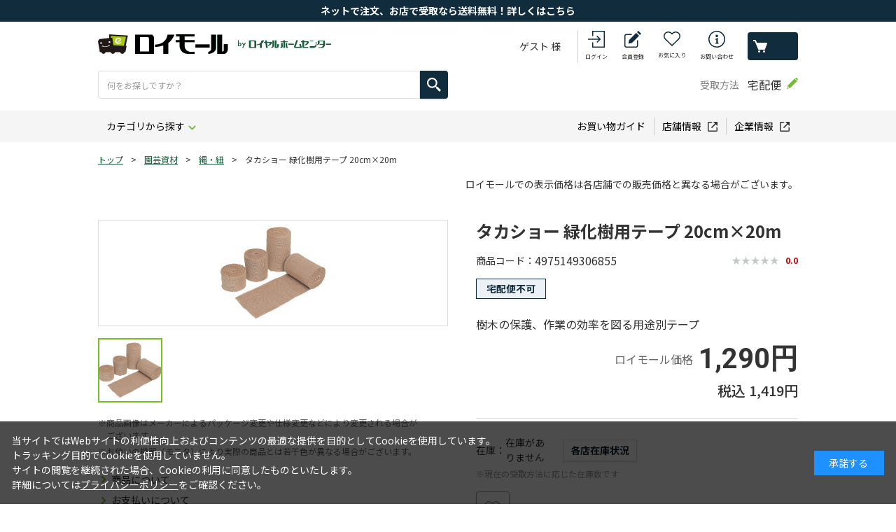

--- FILE ---
content_type: text/html; charset=utf-8
request_url: https://www3.roymall.jp/shop/g/grhc1-389443/
body_size: 22022
content:
<!DOCTYPE html>
<html data-browse-mode="P" lang="ja" >
<head>
<meta charset="UTF-8">
<title>タカショー 緑化樹用テープ 20cm&#215;20m: 園芸資材 | ロイヤルホームセンター公式オンラインストア「ロイモール」</title>
<link rel="canonical" href="https://www3.roymall.jphttps://www3.roymall.jp/shop/g/grhc1-389443/">


<meta name="description" content="「ロイモール」は、大和ハウスグループ・ロイヤルホームセンターが運営するオンラインショッピング通販サイトです。タカショー 緑化樹用テープ 20cm&#215;20m豊富なＤＩＹ用品・作業服・園芸用品・生活用品・ペット用品まで7万点以上の充実の品揃えです。">
<meta name="keywords" content="ロイモール,ロイヤルホームセンター,HC,通販,DIY,工具,作業服,生活用品,園芸,ガーデニング,ペット用品,デニム作業着rhc1-389443,タカショー 緑化樹用テープ 20cm&#215;20m">

<meta name="wwwroot" content="" />
<meta name="rooturl" content="https://www3.roymall.jp" />
<meta name="shoprooturl" content="https://www3.roymall.jp/shop" />
<meta name="webfshoprooturl" content="https://mypage.royal-hc.co.jp/shop" />
<meta name="viewport" content="width=1200">
<link rel="stylesheet" type="text/css" href="https://ajax.googleapis.com/ajax/libs/jqueryui/1.13.1/themes/ui-lightness/jquery-ui.min.css">
<link rel="stylesheet" type="text/css" href="/css/sys/reset.css">
<link rel="stylesheet" type="text/css" href="/css/sys/base.css">
<link rel="stylesheet" type="text/css" href="/css/sys/block_icon_image.css">
<link rel="stylesheet" type="text/css" href="/css/sys/layout.css">

<link rel="stylesheet" type="text/css" href="/css/sys/base_form.css" >
<link rel="stylesheet" type="text/css" href="/css/sys/base_misc.css" >
<link rel="stylesheet" type="text/css" href="/css/sys/block_common.css" >
<link rel="stylesheet" type="text/css" href="/css/sys/block_customer.css?d=202403251400" >
<link rel="stylesheet" type="text/css" href="/css/sys/block_goods.css?d=202401111300" >
<link rel="stylesheet" type="text/css" href="/css/sys/block_order.css?d=202509161300" >
<link rel="stylesheet" type="text/css" href="/css/sys/block_misc.css" >
<link rel="stylesheet" type="text/css" href="/css/sys/block_store.css" >
<link rel="stylesheet" type="text/css" href="/css/sys/block_page_category.css" >
<link rel="stylesheet" type="text/css" href="/css/sys/block_page.css" >
<script src="https://ajax.googleapis.com/ajax/libs/jquery/3.5.1/jquery.min.js"></script>
<script src="https://ajax.googleapis.com/ajax/libs/jqueryui/1.13.1/jquery-ui.min.js"></script>
<script src="/lib/js.cookie.js" ></script>
<script src="/lib/jquery.balloon.js?d=202401231530" ></script>
<script src="/lib/goods/jquery.tile.min.js" ></script>
<script src="/lib/modernizr-custom.js" ></script>
<link rel="stylesheet" type="text/css" href="/lib/nouislider.min.css">
<script src="/lib/nouislider.min.js" ></script>
<script src="/js/sys/tmpl.js" ></script>
<script src="/js/sys/msg.js?d=202509161300" ></script>
<script src="/js/sys/sys.js" ></script>
<script src="/js/sys/common.js" ></script>
<script src="/js/sys/search_suggest.js" ></script>
<script src="/js/sys/ui.js?d=202401231530" ></script>
<script src="/js/sys/dmp_data_send.js" ></script>
<link type="text/css" rel="stylesheet" href="https://show.revico.jp/css/star.css">
<style>
	.revico-star .revico-star-block {
		transform: scale(0.85);
	}

	.revico-star .starability-result, .revico-multicomment-top .revico-starability-result {
		background-image: url('https://show.revico.jp/img/star_yellow.png');
	}
	
	.revico-star [data-rating="1.5"], .revico-star [data-rating="2.5"], 
	.revico-star [data-rating="3.5"], .revico-star [data-rating="4.5"] {
		background-image: url('https://show.revico.jp/img/star/star_half_yellow.png');
	}

	.revico-star .revico-star-block{
		justify-content: center;
	}
</style>

<!-- Google Tag Manager -->
<script>(function(w,d,s,l,i){w[l]=w[l]||[];w[l].push({'gtm.start':
new Date().getTime(),event:'gtm.js'});var f=d.getElementsByTagName(s)[0],
j=d.createElement(s),dl=l!='dataLayer'?'&l='+l:'';j.async=true;j.src=
'https://www.googletagmanager.com/gtm.js?id='+i+dl;f.parentNode.insertBefore(j,f);
})(window,document,'script','dataLayer','GTM-PT696P');</script>
<!-- End Google Tag Manager -->



	
	
	
	
		
			
				<link rel="stylesheet" type="text/css" href="https://fonts.googleapis.com/css2?family=Josefin+Sans:wght@400;500;700&amp;family=Roboto:wght@400;500;700&amp;family=Noto+Sans+JP:wght@400;500;700&amp;display=swap">
<link rel="stylesheet" type="text/css" href="/css/usr/base.css" media="all" onload="this.media='all'">
<link rel="stylesheet" type="text/css" href="/css/usr/layout.css?d=202402081300" media="all" onload="this.media='all'">
<link rel="stylesheet" type="text/css" href="/css/usr/block.css?d=202408210900" media="all" onload="this.media='all'">
<link rel="stylesheet" type="text/css" href="/css/usr/user.css?d=202509241300" media="all" onload="this.media='all'">
<script src="/js/usr/tmpl.js" defer=""></script>
<script src="/js/usr/msg.js" defer=""></script>
<script src="/js/usr/user.js?d=202509241300" defer=""></script>
<script src="/js/usr/customer.js?d=202503251400" defer></script>
<script src="/lib/lazysizes.min.js" defer=""></script>
<link rel="SHORTCUT ICON" href="/favicon.ico">
<script src="/js/usr/popfind_sort.js"></script>
<script src="/js/usr/popfind_mess.js"></script>
<script src="/js/usr/popfind_relatedkeywords.js"></script>
<script src="/js/usr/popfind_poplink3.js"></script>
<script src="/js/usr/popfind_kwranking.js"></script>
<script src="/js/usr/pc/popfind_show.js?d=202511261050"></script>

			
			
			<script class="revico-tracking" type="text/javascript" charset="utf-8" src="https://show.revico.jp/providejs/revico_tracking.js" data-revico-tenantid="54903aed-5030-4c62-8f8c-bb9a905e3599" defer></script>
			
		
	


	<script src="/js/usr/goods.js" defer></script>
	

<!-- etm meta -->
<meta property="etm:device" content="desktop" />
<meta property="etm:page_type" content="goods" />
<meta property="etm:cart_item" content="[]" />
<meta property="etm:attr" content="" />
<meta property="etm:goods_detail" content="" />
<meta property="etm:goods_keyword" content="[{&quot;goods&quot;:&quot;rhc1-389443&quot;,&quot;stock&quot;:&quot;4975149306855&quot;},{&quot;goods&quot;:&quot;rhc1-389443&quot;,&quot;stock&quot;:&quot;rhc1-389443&quot;},{&quot;goods&quot;:&quot;rhc1-389443&quot;,&quot;stock&quot;:&quot;rm-20&quot;},{&quot;goods&quot;:&quot;rhc1-389443&quot;,&quot;stock&quot;:&quot;タカショー&quot;},{&quot;goods&quot;:&quot;rhc1-389443&quot;,&quot;stock&quot;:&quot;タカショー 緑化樹用テープ 20cm&#215;20m&quot;},{&quot;goods&quot;:&quot;rhc1-389443&quot;,&quot;stock&quot;:&quot;テープ&quot;},{&quot;goods&quot;:&quot;rhc1-389443&quot;,&quot;stock&quot;:&quot;ます&quot;},{&quot;goods&quot;:&quot;rhc1-389443&quot;,&quot;stock&quot;:&quot;ミシン&quot;},{&quot;goods&quot;:&quot;rhc1-389443&quot;,&quot;stock&quot;:&quot;園芸資材&quot;},{&quot;goods&quot;:&quot;rhc1-389443&quot;,&quot;stock&quot;:&quot;掛け&quot;},{&quot;goods&quot;:&quot;rhc1-389443&quot;,&quot;stock&quot;:&quot;株式会社 タカショー&quot;},{&quot;goods&quot;:&quot;rhc1-389443&quot;,&quot;stock&quot;:&quot;作業&quot;},{&quot;goods&quot;:&quot;rhc1-389443&quot;,&quot;stock&quot;:&quot;樹木の保護、作業の効率を図る用途別テープ&quot;},{&quot;goods&quot;:&quot;rhc1-389443&quot;,&quot;stock&quot;:&quot;縄・紐&quot;},{&quot;goods&quot;:&quot;rhc1-389443&quot;,&quot;stock&quot;:&quot;保護&quot;},{&quot;goods&quot;:&quot;rhc1-389443&quot;,&quot;stock&quot;:&quot;緑化樹用テープ&quot;}]" />
<meta property="etm:goods_event" content="[]" />
<meta property="etm:goods_genre" content="[]" />

<script src="/js/sys/goods_ajax_cart.js" ></script>
<script src="/js/sys/goods_ajax_bookmark.js?d=202408271600" ></script>
<script src="/js/sys/goods_ajax_quickview.js" ></script>
<!-- Global site tag (gtag.js) - Google Analytics -->
<script async src="https://www.googletagmanager.com/gtag/js?id=G-WN9F8T538X"></script>
<script>
  window.dataLayer = window.dataLayer || [];
  function gtag(){dataLayer.push(arguments);}

  gtag('js', new Date());
  
  
  gtag('config', 'G-WN9F8T538X', { 'user_id': null });
  
</script>

<meta property="og:url" content="https://www3.roymall.jphttps://www3.roymall.jp/shop/g/grhc1-389443/">
<meta property="og:type" content="product">
<meta property="product:price:amount" content="1419">
<meta property="product:price:currency" content="JPY">
<meta property="product:product_link" content="https://www3.roymall.jphttps://www3.roymall.jp/shop/g/grhc1-389443/">
<meta property="og:title" content="タカショー 緑化樹用テープ 20cm&#215;20m: 園芸資材 | ロイヤルホームセンター公式オンラインストア「ロイモール」">
<meta property="og:description" content="「ロイモール」は、大和ハウスグループ・ロイヤルホームセンターが運営するオンラインショッピング通販サイトです。タカショー 緑化樹用テープ 20cm&#215;20m豊富なＤＩＹ用品・作業服・園芸用品・生活用品・ペット用品まで7万点以上の充実の品揃えです。">

<meta property="og:image" content="https://www3.roymall.jp/img/goods/L/t010000263510.jpg">







                              <script>!function(e){var n="https://s.go-mpulse.net/boomerang/";if("False"=="True")e.BOOMR_config=e.BOOMR_config||{},e.BOOMR_config.PageParams=e.BOOMR_config.PageParams||{},e.BOOMR_config.PageParams.pci=!0,n="https://s2.go-mpulse.net/boomerang/";if(window.BOOMR_API_key="TK3A8-H9JX3-RRDPW-JEKMH-7B98D",function(){function e(){if(!o){var e=document.createElement("script");e.id="boomr-scr-as",e.src=window.BOOMR.url,e.async=!0,i.parentNode.appendChild(e),o=!0}}function t(e){o=!0;var n,t,a,r,d=document,O=window;if(window.BOOMR.snippetMethod=e?"if":"i",t=function(e,n){var t=d.createElement("script");t.id=n||"boomr-if-as",t.src=window.BOOMR.url,BOOMR_lstart=(new Date).getTime(),e=e||d.body,e.appendChild(t)},!window.addEventListener&&window.attachEvent&&navigator.userAgent.match(/MSIE [67]\./))return window.BOOMR.snippetMethod="s",void t(i.parentNode,"boomr-async");a=document.createElement("IFRAME"),a.src="about:blank",a.title="",a.role="presentation",a.loading="eager",r=(a.frameElement||a).style,r.width=0,r.height=0,r.border=0,r.display="none",i.parentNode.appendChild(a);try{O=a.contentWindow,d=O.document.open()}catch(_){n=document.domain,a.src="javascript:var d=document.open();d.domain='"+n+"';void(0);",O=a.contentWindow,d=O.document.open()}if(n)d._boomrl=function(){this.domain=n,t()},d.write("<bo"+"dy onload='document._boomrl();'>");else if(O._boomrl=function(){t()},O.addEventListener)O.addEventListener("load",O._boomrl,!1);else if(O.attachEvent)O.attachEvent("onload",O._boomrl);d.close()}function a(e){window.BOOMR_onload=e&&e.timeStamp||(new Date).getTime()}if(!window.BOOMR||!window.BOOMR.version&&!window.BOOMR.snippetExecuted){window.BOOMR=window.BOOMR||{},window.BOOMR.snippetStart=(new Date).getTime(),window.BOOMR.snippetExecuted=!0,window.BOOMR.snippetVersion=12,window.BOOMR.url=n+"TK3A8-H9JX3-RRDPW-JEKMH-7B98D";var i=document.currentScript||document.getElementsByTagName("script")[0],o=!1,r=document.createElement("link");if(r.relList&&"function"==typeof r.relList.supports&&r.relList.supports("preload")&&"as"in r)window.BOOMR.snippetMethod="p",r.href=window.BOOMR.url,r.rel="preload",r.as="script",r.addEventListener("load",e),r.addEventListener("error",function(){t(!0)}),setTimeout(function(){if(!o)t(!0)},3e3),BOOMR_lstart=(new Date).getTime(),i.parentNode.appendChild(r);else t(!1);if(window.addEventListener)window.addEventListener("load",a,!1);else if(window.attachEvent)window.attachEvent("onload",a)}}(),"".length>0)if(e&&"performance"in e&&e.performance&&"function"==typeof e.performance.setResourceTimingBufferSize)e.performance.setResourceTimingBufferSize();!function(){if(BOOMR=e.BOOMR||{},BOOMR.plugins=BOOMR.plugins||{},!BOOMR.plugins.AK){var n=""=="true"?1:0,t="",a="aoixcxaxfuxmm2lm6oja-f-32edd14b4-clientnsv4-s.akamaihd.net",i="false"=="true"?2:1,o={"ak.v":"39","ak.cp":"588092","ak.ai":parseInt("390884",10),"ak.ol":"0","ak.cr":8,"ak.ipv":4,"ak.proto":"http/1.1","ak.rid":"b6b1ea19","ak.r":47370,"ak.a2":n,"ak.m":"b","ak.n":"essl","ak.bpcip":"3.145.113.0","ak.cport":60608,"ak.gh":"23.208.24.70","ak.quicv":"","ak.tlsv":"tls1.3","ak.0rtt":"","ak.0rtt.ed":"","ak.csrc":"-","ak.acc":"bbr","ak.t":"1768747922","ak.ak":"hOBiQwZUYzCg5VSAfCLimQ==VFYE+EVhHXUHvqBMbWpHRsNouTEaH2ITCC58k0jNWaNM16qixXNcyw62uhtivHSYV7UjReIXXt/QriufbNEUGrugJLOsD9UpcCUxCPA7k1B5ZohF1Gw8+0gFMzVncr005K5mq5m8v8NKsMkW3KHOdi19y+tr3w1qKx8R5wssYHViFedBSKmzyRc2kX2hWuH/dsUwR+fU1KtndiIN+KoaOWJmFRzLQ/d1rwAEzmlqg4KJ9SuXo5afmqJbpz6nvWJZ+Mv1gERW/3nboltFAgVkLksEVUTfrYzCz95W3k1AL9sUyj1uQdSQxDwTGBIuzdf3boglr3AaQl/8XsyTiSyhF0QsPBgCptCiAyaBJ72FO6O6xyfAWd/aSeJwDnnqLJpylxdGUenxIgqgEeWzX68cVQgDl+wfqTkQhN61UOqNx4U=","ak.pv":"18","ak.dpoabenc":"","ak.tf":i};if(""!==t)o["ak.ruds"]=t;var r={i:!1,av:function(n){var t="http.initiator";if(n&&(!n[t]||"spa_hard"===n[t]))o["ak.feo"]=void 0!==e.aFeoApplied?1:0,BOOMR.addVar(o)},rv:function(){var e=["ak.bpcip","ak.cport","ak.cr","ak.csrc","ak.gh","ak.ipv","ak.m","ak.n","ak.ol","ak.proto","ak.quicv","ak.tlsv","ak.0rtt","ak.0rtt.ed","ak.r","ak.acc","ak.t","ak.tf"];BOOMR.removeVar(e)}};BOOMR.plugins.AK={akVars:o,akDNSPreFetchDomain:a,init:function(){if(!r.i){var e=BOOMR.subscribe;e("before_beacon",r.av,null,null),e("onbeacon",r.rv,null,null),r.i=!0}return this},is_complete:function(){return!0}}}}()}(window);</script></head>
<body class="page-goods" 

		

>

<!-- Google Tag Manager (noscript) -->
<noscript><iframe src="https://www.googletagmanager.com/ns.html?id=GTM-PT696P"
height="0" width="0" style="display:none;visibility:hidden"></iframe></noscript>
<!-- End Google Tag Manager (noscript) -->



<div id="fb-root"></div>
<script>(function(d, s, id) {
  var js, fjs = d.getElementsByTagName(s)[0];
  if (d.getElementById(id)) return;
  js = d.createElement(s); js.id = id;
  js.src = "//connect.facebook.net/ja_JP/sdk.js#xfbml=1&version=v2.3";
  fjs.parentNode.insertBefore(js, fjs);
}(document, 'script', 'facebook-jssdk'));
</script>

<div class="wrapper">
	
		
		
			
					
						<header id="header" class="pane-header">
  <div class="block-header-info-frame">
<div align="center">
      <div class="block-header-info"><a href="/shop/e/etentouketori/"><font color="#ffffff">ネットで注文、お店で受取なら送料無料！詳しくはこちら</font></a></div>
    </div>
  </div>
  <div class="container">
    <h1 class="block-header-logo">
      <a class="block-header-logo--link" href="https://www3.roymall.jp/shop/"><img class="block-header-logo--img lazyloaded" alt="ロイモール byロイヤルホームセンター" src="/img/share/logo.png" data-src="/img/share/sitelogo.png"></a>
    </h1>
    <div id="search_view">
      <div class="block-global-search">
        <form name="frmSearch" method="get" action="https://www3.roymall.jp/shop/goods/search.aspx">
          <input type="hidden" name="search" value="x">
          <button class="block-global-search--submit btn btn-default" type="submit" tabindex="1" name="search" value="search"></button>
          <input class="block-global-search--keyword" type="text" value="" tabindex="1" id="keyword" placeholder="何をお探しですか？" title="商品を検索する" name="keyword" data-suggest-submit="off" autocomplete="off">
        </form>
      </div>
      <!-- <div class="block-global-search-inner">
        <div class="block-header-search-tags">
          <div class="block-header-search--close">
            <button class="block-header-search--close-button" type="button">閉じる</button>
          </div>
          <dl>
            <dt>注目ワード</dt>
            <dd>
              <ul class="block-global-search-tags-list">
                <li><a href="https://www3.roymall.jp/shop/e/eh-toriok/">合板</a></li>
                <li><a href="https://www3.roymall.jp/shop/e/ekonpo/">ダンボール</a></li>
                <li><a href="https://www3.roymall.jp/shop/e/ecurtain1/">カーテン</a></li>
                <li><a href="https://www3.roymall.jp/shop/e/ebohan/">防犯</a></li>
                <li><a href="https://www3.roymall.jp/shop/e/ebosai01/">防災</a></li>
                <li><a href="https://www3.roymall.jp/shop/e/ewagenya/">WAGENYA</a></li>
                <li><a href="https://www3.roymall.jp/shop/e/ebartle/">バートル</a></li>
                <li><a href="https://www3.roymall.jp/shop/e/eh-pro/">プロ向け</a></li>
              </ul>
            </dd>
          </dl>
        </div>
        <div class="block-header-search--link">
          <a href="https://www3.roymall.jp/shop/c/c0/">カテゴリからさがす</a>
        </div>
        <div class="block-header-search--link">
          <a href="https://www3.roymall.jp/shop/e/escene01/">園芸・お庭</a>
          <a href="https://www3.roymall.jp/shop/e/escene02/">DIY・工具・木材</a>
          <a href="https://www3.roymall.jp/shop/e/escene03/">資材・住宅設備</a><br>
          <a href="https://www3.roymall.jp/shop/e/escene04/">暮らし</a>
          <a href="https://www3.roymall.jp/shop/e/escene05/">ペット</a>
          <a href="https://www3.roymall.jp/shop/e/eh-pro/">プロ向け用品</a>
        </div>
      </div> -->
    </div>
    <div class="block-headernav">
      <div class="block-headernav--name">ゲスト 様</div>
      <ul class="block-headernav--item-list">
        <li class="block-headernav--item-login">
          <a href="https://mypage.royal-hc.co.jp/shop/customer/customer_login.aspx">ログイン</a>
        </li>
        <li class="block-headernav--item-signin">
          <a href="https://mypage.royal-hc.co.jp/shop/customer/entry.aspx">会員登録</a>
        </li>
        <li class="block-headernav--item-boookmark">
          <a href="https://mypage.royal-hc.co.jp/shop/customer/bookmark.aspx">お気に入り</a>
        </li>
        <li class="block-headernav--item-support">
          <a href="https://mypage.royal-hc.co.jp/shop/contact/contact.aspx">お問い合わせ</a>
        </li>
        <li class="block-headernav--item-cart">
          <a href="https://www3.roymall.jp/shop/cart/cart.aspx">
            <span class="block-headernav--cart-count js-cart-count"></span>
            買い物かご
          </a>
        </li>
      </ul>
    </div>
    <div class="block-header-receive action-tooltip">
      <div class="block-header-receive--title">受取方法</div>
      <div class="block-header-receive--data">宅配便</div>
        <div class="action-tooltip--text"><div><a href="https://mypage.royal-hc.co.jp/shop/customer/customer_login.aspx">ログイン</a>いただくと、受取方法を<br>変更することができます</div></div>
        <div class="action-tooltip--trigger"><img src="/img/share/icon_tooltip.png" alt=""></div>
    </div>
  </div>
</header>
					
					
					
						<nav class="pane-globalnav">
  <div class="container">
    <div class="block-globalnav">
      <ul class="block-globalnav--item-list">
        <li class="js-animation-megamenu-hover">
          <a class="block-globalnav--item-link" href="https://www3.roymall.jp/shop/c/c0/">カテゴリから探す</a>
          <div class="block-globalnav-menu js-submenu-hover block-globalnav-category">
            <div class="block-globalnav-menu--item-frame">
              <div class="block-globalnav-menu--item-frame-inner">
                <div class="block-globalnav-menu--item">
                  <a class="block-globalnav-menu--item-link" href="/shop/c/c01">
                    園芸資材
                  </a>
                  <div class="dynamic-category" data-category="c01">
                    <div class="block-globalnav-menu--item-label">
                      <div class="block-globalnav-menu--item-image"><img class="lazyload" alt="園芸資材" src="/img/usr/lazyloading.png" data-src="/img/share/01.jpg"></div>
                      <div class="block-globalnav-menu--item-text">園芸資材</div>
                    </div>
                    <ul class="block-dynamic-category--body">
                      <li class="block-dynamic-category--row">
                        <a href="/shop/c/c0100/">
                          <span>ジョウロ・水差し</span>
                        </a>
                      </li>
                      <li><a href="/shop/c/c0102/">生花用品・花瓶</a></li>
                      <li><a href="/shop/c/c0104/">散水ホース</a></li>
                      <li><a href="/shop/c/c0106/">園芸用鋏</a></li>
                      <li><a href="/shop/c/c0108/">スコップ・ショベル</a></li>
                      <li><a href="/shop/c/c0109/">ガーデン手袋・エプロン</a></li>
                      <li><a href="/shop/c/c0110/">土農工具</a></li>
                      <li><a href="/shop/c/c0112/">外部清掃用品</a></li>
                      <li><a href="/shop/c/c0114/">堆肥づくり用品・コンポスト</a></li>
                      <li><a href="/shop/c/c0116/">芝刈機・ヘッジトリマー</a></li>
                      <li><a href="/shop/c/c0118/">刈払機・グラストリマー</a></li>
                      <li><a href="/shop/c/c0120/">プーリー・Ｖベルト</a></li>
                      <li><a href="/shop/c/c0122/">耕運機・運搬機</a></li>
                      <li><a href="/shop/c/c0124/">水中ポンプ</a></li>
                      <li><a href="/shop/c/c0126/">潅水用品・ローリータンク</a></li>
                      <li><a href="/shop/c/c0128/">縄・紐</a></li>
                      <li><a href="/shop/c/c0130/">収穫・貯蔵用品</a></li>
                      <li><a href="/shop/c/c0132/">花壇材</a></li>
                      <li><a href="/shop/c/c0134/">フラワースタンド</a></li>
                      <li><a href="/shop/c/c0136/">ラティスフェンス</a></li>
                      <li><a href="/shop/c/c0138/">竹製品・杭</a></li>
                      <li><a href="/shop/c/c0140/">デッキ・縁台</a></li>
                      <li><a href="/shop/c/c0142/">ガーデンライト</a></li>
                      <li><a href="/shop/c/c0144/">ガーデンファニチャー</a></li>
                      <li><a href="/shop/c/c0146/">庭造り用品</a></li>
                      <li><a href="/shop/c/c0148/">レンガ</a></li>
                      <li><a href="/shop/c/c0150/">敷石</a></li>
                      <li><a href="/shop/c/c0152/">敷砂利</a></li>
                      <li><a href="/shop/c/c0154/">物置・収納庫・宅配ボックス</a></li>
                      <li><a href="/shop/c/c0158/">七輪・薪ストーブ</a></li>
                      <li><a href="/shop/c/c0160/">除雪用品</a></li>
                      <li><a href="/shop/c/c0162/">保温・育苗用品</a></li>
                    </ul>
                  </div>
                </div>
                <div class="block-globalnav-menu--item">
                  <a class="block-globalnav-menu--item-link" href="/shop/c/c03">
                    <div class="block-globalnav-menu--item-text">鉢・土・肥料</div>
                  </a>
                  <div class="dynamic-category" data-category="c03">
                    <div class="block-globalnav-menu--item-label">
                      <div class="block-globalnav-menu--item-image"><img class="lazyload" alt="鉢・土・肥料" src="/img/usr/lazyloading.png" data-src="/img/share/03.jpg"></div>
                      <div class="block-globalnav-menu--item-text">鉢・土・肥料</div>
                    </div>
                    <ul class="block-dynamic-category--body">
                      <li><a href="/shop/c/c0300/">園芸用土・水苔</a></li>
                      <li><a href="/shop/c/c0302/">粒状・粉末肥料</a></li>
                      <li><a href="/shop/c/c0304/">液体肥料・活力剤</a></li>
                      <li><a href="/shop/c/c0306/">園芸用殺虫剤</a></li>
                      <li><a href="/shop/c/c0308/">殺菌剤・ホルモン剤</a></li>
                      <li><a href="/shop/c/c0310/">噴霧機</a></li>
                      <li><a href="/shop/c/c0312/">除草剤</a></li>
                      <li><a href="/shop/c/c0314/">忌避剤・防獣用品</a></li>
                      <li><a href="/shop/c/c0316/">プラスチック鉢</a></li>
                      <li><a href="/shop/c/c0318/">プランター</a></li>
                      <li><a href="/shop/c/c0320/">陶器鉢・テラコッタ</a></li>
                      <li><a href="/shop/c/c0322/">ハンギングポット</a></li>
                      <li><a href="/shop/c/c0324/">支柱・トレリス</a></li>
                      <li><a href="/shop/c/c0326/">園芸ネット・結束タイ</a></li>
                      <li><a href="/shop/c/c0330/">ボトルフラワー・造花・正月飾り</a></li>
                      <li><a href="/shop/c/c0334/">種・球根</a></li>
                      <li><a href="/shop/c/c0336/">観葉植物</a></li>
                    </ul>
                  </div>
                </div>
                <div class="block-globalnav-menu--item">
                  <a class="block-globalnav-menu--item-link" href="/shop/c/c05">
                    <div class="block-globalnav-menu--item-text">建築資材</div>
                  </a>
                  <div class="dynamic-category" data-category="c05">
                    <div class="block-globalnav-menu--item-label">
                      <div class="block-globalnav-menu--item-image"><img class="lazyload" alt="建築資材" src="/img/usr/lazyloading.png" data-src="/img/share/05.jpg"></div>
                      <div class="block-globalnav-menu--item-text">建築資材</div>
                    </div>
                    <ul class="block-dynamic-category--body">
                      <li><a href="/shop/c/c0500/">合板</a></li>
                      <li><a href="/shop/c/c0502/">カット合板</a></li>
                      <li><a href="/shop/c/c0504/">サイディング材</a></li>
                      <li><a href="/shop/c/c0506/">断熱材</a></li>
                      <li><a href="/shop/c/c0508/">コンパネ</a></li>
                      <li><a href="/shop/c/c0510/">石膏ボード</a></li>
                      <li><a href="/shop/c/c0512/">ケイカル板</a></li>
                      <li><a href="/shop/c/c0514/">天井材</a></li>
                      <li><a href="/shop/c/c0516/">プラダン</a></li>
                      <li><a href="/shop/c/c0518/">単管部材</a></li>
                      <li><a href="/shop/c/c0520/">足場板・チェーン</a></li>
                      <li><a href="/shop/c/c0524/">角パイプ・平鋼</a></li>
                      <li><a href="/shop/c/c0526/">鉄筋・ワイヤーメッシュ</a></li>
                      <li><a href="/shop/c/c0528/">型枠材料</a></li>
                      <li><a href="/shop/c/c0530/">軽鉄下地材料</a></li>
                      <li><a href="/shop/c/c0532/">束石</a></li>
                      <li><a href="/shop/c/c0534/">フェンス基礎用ブロック</a></li>
                      <li><a href="/shop/c/c0536/">コンクリート境界杭・ブロック</a></li>
                      <li><a href="/shop/c/c0538/">化粧ブロック</a></li>
                      <li><a href="/shop/c/c0540/">インターロッキング</a></li>
                      <li><a href="/shop/c/c0542/">Ｕ字溝・グレーチング</a></li>
                      <li><a href="/shop/c/c0544/">架橋ポリエチレン管</a></li>
                      <li><a href="/shop/c/c0546/">枡</a></li>
                      <li><a href="/shop/c/c0548/">雨樋</a></li>
                      <li><a href="/shop/c/c0550/">再生管・ボイド管</a></li>
                      <li><a href="/shop/c/c0552/">波板</a></li>
                      <li><a href="/shop/c/c0554/">屋根材</a></li>
                      <li><a href="/shop/c/c0556/">脚立・梯子</a></li>
                      <li><a href="/shop/c/c0558/">台車・一輪車</a></li>
                      <li><a href="/shop/c/c0562/">コーン・現場用品</a></li>
                      <li><a href="/shop/c/c0564/">粘着テープ</a></li>
                      <li><a href="/shop/c/c0566/">セメント・砂</a></li>
                      <li><a href="/shop/c/c0568/">家庭用セメント</a></li>
                      <li><a href="/shop/c/c0570/">建築用両面テープ</a></li>
                      <li><a href="/shop/c/c0572/">フェンス</a></li>
                      <li><a href="/shop/c/c0574/">水栓柱・継手</a></li>
                      <li><a href="/shop/c/c0576/">養生・透湿シート</a></li>
                      <li><a href="/shop/c/c0578/">駐車ポール・ミラー</a></li>
                      <li><a href="/shop/c/c0580/">大型ゴミ箱</a></li>
                      <li><a href="/shop/c/c0582/">外部用流し台</a></li>

                    </ul>
                  </div>
                </div>
                <div class="block-globalnav-menu--item">
                  <a class="block-globalnav-menu--item-link" href="/shop/c/c07">
                    <div class="block-globalnav-menu--item-text">内装資材・木材</div>
                  </a>
                  <div class="dynamic-category" data-category="c07">
                    <div class="block-globalnav-menu--item-label">
                      <div class="block-globalnav-menu--item-image"><img class="lazyload" alt="内装資材・木材" src="/img/usr/lazyloading.png" data-src="/img/share/07.jpg"></div>
                      <div class="block-globalnav-menu--item-text">内装資材・木材</div>
                    </div>
                    <ul class="block-dynamic-category--body">
                      <li><a href="/shop/c/c0700/">集成材</a></li>
                      <li><a href="/shop/c/c0702/">棚板</a></li>
                      <li><a href="/shop/c/c0704/">SPF・ホワイトウッド材</a></li>
                      <li><a href="/shop/c/c0706/">杉・桧・赤松</a></li>
                      <li><a href="/shop/c/c0708/">栂材</a></li>
                      <li><a href="/shop/c/c0710/">巾木・への字・造作木材</a></li>
                      <li><a href="/shop/c/c0712/">荒材</a></li>
                      <li><a href="/shop/c/c0714/">間柱</a></li>
                      <li><a href="/shop/c/c0718/">工作木材</a></li>
                      <li><a href="/shop/c/c0722/">スチロールブロック</a></li>
                      <li><a href="/shop/c/c0724/">コルク材</a></li>
                      <li><a href="/shop/c/c0726/">アルミ・ステンレス材料</a></li>
                      <li><a href="/shop/c/c0728/">塩ビ・アクリル平板</a></li>
                      <li><a href="/shop/c/c0732/">パネル材</a></li>
                      <li><a href="/shop/c/c0734/">手すり材</a></li>
                      <li><a href="/shop/c/c0736/">サッシ・網戸</a></li>
                      <li><a href="/shop/c/c0738/">室内ドア</a></li>
                      <li><a href="/shop/c/c0742/">内装タイル・目地材</a></li>
                      <li><a href="/shop/c/c0744/">床用プラスチックタイル</a></li>
                      <li><a href="/shop/c/c0746/">フロア材</a></li>
                      <li><a href="/shop/c/c0748/">タイルカーペット</a></li>
                      <li><a href="/shop/c/c0750/">床下収納・調室剤</a></li>
                      <li><a href="/shop/c/c0752/">ジョイント床材</a></li>
                      <li><a href="/shop/c/c0754/">クッションフロア</a></li>
                      <li><a href="/shop/c/c0756/">人工芝</a></li>
                      <li><a href="/shop/c/c0758/">障子・襖紙</a></li>
                      <li><a href="/shop/c/c0760/">壁紙</a></li>
                      <li><a href="/shop/c/c0762/">粘着窓用シート</a></li>
                      <li><a href="/shop/c/c0764/">壁・床張り替え道具・のり</a></li>
                      <li><a href="/shop/c/c0766/">神棚</a></li>

                    </ul>
                  </div>
                </div>
                <div class="block-globalnav-menu--item">
                  <a class="block-globalnav-menu--item-link" href="/shop/c/c09">
                    <div class="block-globalnav-menu--item-text">電動工具・先端工具</div>
                  </a>
                  <div class="dynamic-category" data-category="c09">
                    <div class="block-globalnav-menu--item-label">
                      <div class="block-globalnav-menu--item-image"><img class="lazyload" alt="電動工具・先端工具" src="/img/usr/lazyloading.png" data-src="/img/share/09.jpg"></div>
                      <div class="block-globalnav-menu--item-text">電動工具・先端工具</div>
                    </div>
                    <ul class="block-dynamic-category--body">
                      <li><a href="/shop/c/c0900/">インパクトドライバー</a></li>
                      <li><a href="/shop/c/c0902/">ドリルドライバー</a></li>
                      <li><a href="/shop/c/c0904/">電気ドリル</a></li>
                      <li><a href="/shop/c/c0906/">丸のこ・ジグソー</a></li>
                      <li><a href="/shop/c/c0908/">電気サンダー・カンナ</a></li>
                      <li><a href="/shop/c/c0910/">トリマールーター</a></li>
                      <li><a href="/shop/c/c0912/">グラインダー</a></li>
                      <li><a href="/shop/c/c0914/">チェーンソー</a></li>
                      <li><a href="/shop/c/c0916/">切断機</a></li>
                      <li><a href="/shop/c/c0918/">溶接機</a></li>
                      <li><a href="/shop/c/c0920/">発電機</a></li>
                      <li><a href="/shop/c/c0924/">昇圧器・変圧器</a></li>
                      <li><a href="/shop/c/c0926/">電動清掃工具</a></li>
                      <li><a href="/shop/c/c0928/">精密測定機器・下地センサー</a></li>
                      <li><a href="/shop/c/c0930/">エアー工具</a></li>
                      <li><a href="/shop/c/c0932/">エアー用部材</a></li>
                      <li><a href="/shop/c/c0934/">工場扇・スポットエアコン</a></li>
                      <li><a href="/shop/c/c0936/">投光器・延長コード</a></li>
                      <li><a href="/shop/c/c0938/">ドライバービット</a></li>
                      <li><a href="/shop/c/c0940/">鉄工ドリル</a></li>
                      <li><a href="/shop/c/c0942/">ホールソー・タップ</a></li>
                      <li><a href="/shop/c/c0944/">コンクリート用ドリル</a></li>
                      <li><a href="/shop/c/c0946/">木工用ドリル</a></li>
                      <li><a href="/shop/c/c0948/">その他先端工具</a></li>
                      <li><a href="/shop/c/c0950/">グラインダー用砥石・部材</a></li>
                      <li><a href="/shop/c/c0952/">切断工具用ブレード</a></li>

                    </ul>
                  </div>
                </div>
                <div class="block-globalnav-menu--item">
                  <a class="block-globalnav-menu--item-link" href="/shop/c/c11">
                    <div class="block-globalnav-menu--item-text">手工具・その他工具</div>
                  </a>
                  <div class="dynamic-category" data-category="c11">
                    <div class="block-globalnav-menu--item-label">
                      <div class="block-globalnav-menu--item-image"><img class="lazyload" alt="手工具・その他工具" src="/img/usr/lazyloading.png" data-src="/img/share/11.jpg"></div>
                      <div class="block-globalnav-menu--item-text">手工具・その他工具</div>
                    </div>
                    <ul class="block-dynamic-category--body">
                      <li><a href="/shop/c/c1100/">ペンチ・ニッパー</a></li>
                      <li><a href="/shop/c/c1102/">電設・配管工具</a></li>
                      <li><a href="/shop/c/c1104/">クランプ</a></li>
                      <li><a href="/shop/c/c1106/">ハトメ・リベッター</a></li>
                      <li><a href="/shop/c/c1108/">スパナ・レンチ</a></li>
                      <li><a href="/shop/c/c1110/">カッターナイフ・金切鋏</a></li>
                      <li><a href="/shop/c/c1112/">ドライバー</a></li>
                      <li><a href="/shop/c/c1114/">ハンダ・トーチ・ピンセット</a></li>
                      <li><a href="/shop/c/c1116/">鋸・のみ・かんな</a></li>
                      <li><a href="/shop/c/c1118/">ハンマー・バール</a></li>
                      <li><a href="/shop/c/c1120/">やすり・砥石・スクレイパー</a></li>
                      <li><a href="/shop/c/c1122/">左官用具</a></li>
                      <li><a href="/shop/c/c1124/">潤滑油・工業用油</a></li>
                      <li><a href="/shop/c/c1126/">吊り下げ道具</a></li>
                      <li><a href="/shop/c/c1128/">安全保護具</a></li>
                      <li><a href="/shop/c/c1130/">作業台</a></li>
                      <li><a href="/shop/c/c1132/">工具箱</a></li>
                      <li><a href="/shop/c/c1134/">コンテナボックス</a></li>
                      <li><a href="/shop/c/c1136/">コンベックス・メジャー</a></li>
                      <li><a href="/shop/c/c1138/">温度計・ルーペ</a></li>
                      <li><a href="/shop/c/c1140/">現場測定具</a></li>
                      <li><a href="/shop/c/c1142/">下げ振り・墨坪</a></li>

                    </ul>
                  </div>
                </div>
                <div class="block-globalnav-menu--item">
                  <a class="block-globalnav-menu--item-link" href="/shop/c/c13">
                    <div class="block-globalnav-menu--item-text">塗料・充填・接着剤</div>
                  </a>
                  <div class="dynamic-category" data-category="c13">
                    <div class="block-globalnav-menu--item-label">
                      <div class="block-globalnav-menu--item-image"><img class="lazyload" alt="塗料・充填・接着剤" src="/img/usr/lazyloading.png" data-src="/img/share/13.jpg"></div>
                      <div class="block-globalnav-menu--item-text">塗料・充填・接着剤</div>
                    </div>
                    <ul class="block-dynamic-category--body">
                      <li><a href="/shop/c/c1302/">多用途塗料</a></li>
                      <li><a href="/shop/c/c1304/">鉄部用塗料</a></li>
                      <li><a href="/shop/c/c1306/">ニス</a></li>
                      <li><a href="/shop/c/c1308/">木材用防腐・防虫塗料</a></li>
                      <li><a href="/shop/c/c1310/">スプレー・ホビー用塗料</a></li>
                      <li><a href="/shop/c/c1312/">屋根用塗料</a></li>
                      <li><a href="/shop/c/c1314/">コンクリート・床用塗料</a></li>
                      <li><a href="/shop/c/c1316/">薄め液・ラッカーシンナー</a></li>
                      <li><a href="/shop/c/c1320/">接着剤</a></li>
                      <li><a href="/shop/c/c1322/">充填剤</a></li>
                      <li><a href="/shop/c/c1324/">FRP用品</a></li>
                      <li><a href="/shop/c/c1326/">直送塗料</a></li>
                      <li><a href="/shop/c/c1328/">ケレン作業（ヘラ・ブラシ）</a></li>
                      <li><a href="/shop/c/c1330/">刷毛・ローラー容器</a></li>
                      <li><a href="/shop/c/c1332/">刷毛</a></li>
                      <li><a href="/shop/c/c1334/">ローラー</a></li>
                      <li><a href="/shop/c/c1336/">養生用品（マスキング・マスカー・養生シート）</a></li>

                    </ul>
                  </div>
                </div>
                <div class="block-globalnav-menu--item">
                  <a class="block-globalnav-menu--item-link" href="/shop/c/c15">
                    <div class="block-globalnav-menu--item-text">作業衣料・現場用品</div>
                  </a>
                  <div class="dynamic-category" data-category="c15">
                    <div class="block-globalnav-menu--item-label">
                      <div class="block-globalnav-menu--item-image"><img class="lazyload" alt="作業衣料・現場用品" src="/img/usr/lazyloading.png" data-src="/img/share/15.jpg"></div>
                      <div class="block-globalnav-menu--item-text">作業衣料・現場用品</div>
                    </div>
                    <ul class="block-dynamic-category--body">
                      <li><a href="/shop/c/c1501/">ポロシャツ</a></li>
                      <li><a href="/shop/c/c1504/">作業つなぎ</a></li>
                      <li><a href="/shop/c/c1512/">肌着・タオル</a></li>
                      <li><a href="/shop/c/c1516/">作業用エプロン</a></li>
                      <li><a href="/shop/c/c1517/">ハーネス</a></li>
                      <li><a href="/shop/c/c1518/">腰袋</a></li>
                      <li><a href="/shop/c/c1519/">ヘルメット</a></li>
                      <li><a href="/shop/c/c1520/">帽子・ベルト</a></li>
                      <li><a href="/shop/c/c1522/">軍手</a></li>
                      <li><a href="/shop/c/c1524/">ビニール・ゴム手袋</a></li>
                      <li><a href="/shop/c/c1526/">皮手袋</a></li>
                      <li><a href="/shop/c/c1528/">靴下</a></li>
                      <li><a href="/shop/c/c1530/">作業靴</a></li>
                      <li><a href="/shop/c/c1532/">安全靴・セーフティーシューズ</a></li>
                      <li><a href="/shop/c/c1534/">地下足袋</a></li>
                      <li><a href="/shop/c/c1536/">合羽</a></li>
                      <li><a href="/shop/c/c1538/">長靴</a></li>
                      <li><a href="/shop/c/c1540/">革靴・スニーカー</a></li>
                      <li><a href="/shop/c/c1542/">トラック・防炎シート</a></li>
                      <li><a href="/shop/c/c1544/">作業ロープ</a></li>
                      <li><a href="/shop/c/c1546/">土のう袋</a></li>
                      <li><a href="/shop/c/c1552/">Ｔシャツ</a></li>
                      <li><a href="/shop/c/c1554/">シャツ</a></li>
                      <li><a href="/shop/c/c1560/">ブルゾン</a></li>
                      <li><a href="/shop/c/c1562/">ジャケット</a></li>
                      <li><a href="/shop/c/c1564/">ジップアップ・その他作業上着</a></li>
                      <li><a href="/shop/c/c1570/">カーゴパンツ</a></li>
                      <li><a href="/shop/c/c1572/">スラックス</a></li>
                      <li><a href="/shop/c/c1573/">ニッカ</a></li>
                      <li><a href="/shop/c/c1574/">チノパンツ・その他作業ズボン</a></li>
                      <li><a href="/shop/c/c1580/">防寒コート・ジャケット・ダウン</a></li>
                      <li><a href="/shop/c/c1582/">ベスト・防寒ベスト</a></li>
                      <li><a href="/shop/c/c1584/">コンプレッション・インナー</a></li>
                      <li><a href="/shop/c/c1586/">ファン付き作業服</a></li>

                    </ul>
                  </div>
                </div>
                <div class="block-globalnav-menu--item">
                  <a class="block-globalnav-menu--item-link" href="/shop/c/c17">
                    <div class="block-globalnav-menu--item-text">建築金物・家具金物・フック</div>
                  </a>
                  <div class="dynamic-category" data-category="c17">
                    <div class="block-globalnav-menu--item-label">
                      <div class="block-globalnav-menu--item-image"><img class="lazyload" alt="建築金物・家具金物・フック" src="/img/usr/lazyloading.png" data-src="/img/share/17.jpg"></div>
                      <div class="block-globalnav-menu--item-text">建築金物・家具金物・フック</div>
                    </div>
                    <ul class="block-dynamic-category--body">
                      <li><a href="/shop/c/c1700/">ボルト・ナット・ワッシャー</a></li>
                      <li><a href="/shop/c/c1702/">小ねじ・木ねじ</a></li>
                      <li><a href="/shop/c/c1704/">タッピングビス</a></li>
                      <li><a href="/shop/c/c1706/">コーススレッド・連結ビス</a></li>
                      <li><a href="/shop/c/c1708/">アンカー</a></li>
                      <li><a href="/shop/c/c1710/">釘・連結釘</a></li>
                      <li><a href="/shop/c/c1712/">チェーン</a></li>
                      <li><a href="/shop/c/c1714/">針金</a></li>
                      <li><a href="/shop/c/c1716/">金網</a></li>
                      <li><a href="/shop/c/c1718/">ドア・窓用品</a></li>
                      <li><a href="/shop/c/c1720/">錠前</a></li>
                      <li><a href="/shop/c/c1722/">クレセント錠・補助錠</a></li>
                      <li><a href="/shop/c/c1724/">戸車・キャスター</a></li>
                      <li><a href="/shop/c/c1726/">掛け金・丁番</a></li>
                      <li><a href="/shop/c/c1728/">２×４金物</a></li>
                      <li><a href="/shop/c/c1730/">Ｚ金物</a></li>
                      <li><a href="/shop/c/c1732/">隅金</a></li>
                      <li><a href="/shop/c/c1736/">ダボ・家具用金物</a></li>
                      <li><a href="/shop/c/c1738/">フック・Ｓ字フック</a></li>
                      <li><a href="/shop/c/c1740/">洋灯・ヒートン</a></li>
                      <li><a href="/shop/c/c1746/">棚受け、ファッション支柱、ブラケット</a></li>
                      <li><a href="/shop/c/c1748/">取っ手・つまみ</a></li>
                      <li><a href="/shop/c/c1752/">イレクター</a></li>
                      <li><a href="/shop/c/c1754/">メッシュパネル</a></li>
                      <li><a href="/shop/c/c1756/">ステンパイプ</a></li>
                      <li><a href="/shop/c/c1758/">ポスト</a></li>

                    </ul>
                  </div>
                </div>
                <div class="block-globalnav-menu--item">
                  <a class="block-globalnav-menu--item-link" href="/shop/c/c19">
                    <div class="block-globalnav-menu--item-text">防犯・防災・安全用品</div>
                  </a>
                  <div class="dynamic-category" data-category="c19">
                    <div class="block-globalnav-menu--item-label">
                      <div class="block-globalnav-menu--item-image"><img class="lazyload" alt="防犯・防災・安全用品" src="/img/usr/lazyloading.png" data-src="/img/share/19.jpg"></div>
                      <div class="block-globalnav-menu--item-text">防犯・防災・安全用品</div>
                    </div>
                    <ul class="block-dynamic-category--body">
                      <li><a href="/shop/c/c1900/">耐震金具・防災用品</a></li>
                      <li><a href="/shop/c/c1902/">消火器</a></li>
                      <li><a href="/shop/c/c1904/">防犯カメラ・センサーライト</a></li>
                      <li><a href="/shop/c/c1906/">床保護材・イス用キャップ</a></li>
                      <li><a href="/shop/c/c1908/">ベランダ・窓用目隠し</a></li>
                      <li><a href="/shop/c/c1910/">手すり</a></li>
                      <li><a href="/shop/c/c1912/">ゴムシート・スポンジゴム</a></li>

                    </ul>
                  </div>
                </div>
                <div class="block-globalnav-menu--item">
                  <a class="block-globalnav-menu--item-link" href="/shop/c/c21">
                    <div class="block-globalnav-menu--item-text">水道・電設用品</div>
                  </a>
                  <div class="dynamic-category" data-category="c21">
                    <div class="block-globalnav-menu--item-label">
                      <div class="block-globalnav-menu--item-image"><img class="lazyload" alt="水道・電設用品" src="/img/usr/lazyloading.png" data-src="/img/share/21.jpg"></div>
                      <div class="block-globalnav-menu--item-text">水道・電設用品</div>
                    </div>
                    <ul class="block-dynamic-category--body">
                      <li><a href="/shop/c/c2100/">単水栓</a></li>
                      <li><a href="/shop/c/c2102/">混合栓</a></li>
                      <li><a href="/shop/c/c2104/">水栓分岐用品</a></li>
                      <li><a href="/shop/c/c2106/">洗濯・排水パーツ</a></li>
                      <li><a href="/shop/c/c2108/">水道補修部品</a></li>
                      <li><a href="/shop/c/c2110/">シャワー用品</a></li>
                      <li><a href="/shop/c/c2112/">トイレ・洗面用品</a></li>
                      <li><a href="/shop/c/c2114/">延長コード・タップ</a></li>
                      <li><a href="/shop/c/c2116/">スイッチ・コンセント</a></li>
                      <li><a href="/shop/c/c2118/">電設端子・ブレーカー</a></li>
                      <li><a href="/shop/c/c2120/">照明パーツ・プラグ</a></li>
                      <li><a href="/shop/c/c2122/">換気扇</a></li>
                      <li><a href="/shop/c/c2124/">換気扇カバー・フィルター</a></li>
                      <li><a href="/shop/c/c2126/">換気・点検口</a></li>
                      <li><a href="/shop/c/c2128/">配線用品</a></li>
                      <li><a href="/shop/c/c2129/">モール</a></li>
                      <li><a href="/shop/c/c2130/">エアコン用配管用品</a></li>
                      <li><a href="/shop/c/c2132/">アンテナ</a></li>
                      <li><a href="/shop/c/c2134/">アンテナ用品</a></li>
                      <li><a href="/shop/c/c2136/">配線コード</a></li>
                      <li><a href="/shop/c/c2138/">結束バンド</a></li>
                      <li><a href="/shop/c/c2140/">電設小物</a></li>

                    </ul>
                  </div>
                </div>
                <div class="block-globalnav-menu--item">
                  <a class="block-globalnav-menu--item-link" href="/shop/c/c23">
                    <div class="block-globalnav-menu--item-text">家電・住宅設備家電</div>
                  </a>
                  <div class="dynamic-category" data-category="c23">
                    <div class="block-globalnav-menu--item-label">
                      <div class="block-globalnav-menu--item-image"><img class="lazyload" alt="家電・住宅設備家電" src="/img/usr/lazyloading.png" data-src="/img/share/23.jpg"></div>
                      <div class="block-globalnav-menu--item-text">家電・住宅設備家電</div>
                    </div>
                    <ul class="block-dynamic-category--body">
                      <li><a href="/shop/c/c2300/">炊飯器・ポット</a></li>
                      <li><a href="/shop/c/c2302/">電子レンジ・トースター</a></li>
                      <li><a href="/shop/c/c2304/">ホットプレート</a></li>
                      <li><a href="/shop/c/c2306/">その他調理用家電</a></li>
                      <li><a href="/shop/c/c2308/">カセットコンロ・ボンベ</a></li>
                      <li><a href="/shop/c/c2310/">ガステーブル・コンロパーツ</a></li>
                      <li><a href="/shop/c/c2318/">掃除機・布団乾燥機</a></li>
                      <li><a href="/shop/c/c2322/">アイロン・ミシン</a></li>
                      <li><a href="/shop/c/c2324/">ドライヤー・ヘアケア</a></li>
                      <li><a href="/shop/c/c2326/">シェーバー</a></li>
                      <li><a href="/shop/c/c2328/">電動歯ブラシ・メガネ洗浄機</a></li>
                      <li><a href="/shop/c/c2330/">エアコン</a></li>
                      <li><a href="/shop/c/c2332/">扇風機</a></li>
                      <li><a href="/shop/c/c2334/">ストーブ・ファンヒーター</a></li>
                      <li><a href="/shop/c/c2336/">電気カーペット・コタツ</a></li>
                      <li><a href="/shop/c/c2338/">空気清浄機・除湿・加湿器</a></li>
                      <li><a href="/shop/c/c2340/">チャイム</a></li>
                      <li><a href="/shop/c/c2342/">インターフォン</a></li>
                      <li><a href="/shop/c/c2344/">電球・特殊球</a></li>
                      <li><a href="/shop/c/c2348/">ペンダントライト</a></li>
                      <li><a href="/shop/c/c2350/">シーリングライト</a></li>
                      <li><a href="/shop/c/c2354/">その他照明機器</a></li>
                      <li><a href="/shop/c/c2356/">スタンドライト・クリップライト</a></li>
                      <li><a href="/shop/c/c2358/">懐中電灯</a></li>
                      <li><a href="/shop/c/c2360/">門灯・玄関灯</a></li>
                      <li><a href="/shop/c/c2362/">キッチン灯</a></li>
                      <li><a href="/shop/c/c2364/">AV機器</a></li>
                      <li><a href="/shop/c/c2366/">電話機・FAX</a></li>
                      <li><a href="/shop/c/c2368/">電池</a></li>
                      <li><a href="/shop/c/c2370/">キッチン・レンジ台</a></li>
                      <li><a href="/shop/c/c2372/">洗面化粧台</a></li>
                      <li><a href="/shop/c/c2374/">便器・便座</a></li>
                      <li><a href="/shop/c/c2376/">ビルトインコンロ・湯沸し器</a></li>
                      <li><a href="/shop/c/c2382/">表札</a></li>

                    </ul>
                  </div>
                </div>
                <div class="block-globalnav-menu--item">
                  <a class="block-globalnav-menu--item-link" href="/shop/c/c25">
                    <div class="block-globalnav-menu--item-text">家具・収納用品</div>
                  </a>
                  <div class="dynamic-category" data-category="c25">
                    <div class="block-globalnav-menu--item-label">
                      <div class="block-globalnav-menu--item-image"><img class="lazyload" alt="家具・収納用品" src="/img/usr/lazyloading.png" data-src="/img/share/25.jpg"></div>
                      <div class="block-globalnav-menu--item-text">家具・収納用品</div>
                    </div>
                    <ul class="block-dynamic-category--body">
                      <li><a href="/shop/c/c2502/">ベッド</a></li>
                      <li><a href="/shop/c/c2504/">テーブル</a></li>
                      <li><a href="/shop/c/c2506/">チェア</a></li>
                      <li><a href="/shop/c/c2510/">学習机・椅子</a></li>
                      <li><a href="/shop/c/c2514/">テーブルクロス</a></li>
                      <li><a href="/shop/c/c2516/">棚・シェルフ</a></li>
                      <li><a href="/shop/c/c2518/">食器棚</a></li>
                      <li><a href="/shop/c/c2520/">書棚・多段棚</a></li>
                      <li><a href="/shop/c/c2522/">ラック・ボード</a></li>
                      <li><a href="/shop/c/c2526/">クローゼット収納</a></li>
                      <li><a href="/shop/c/c2528/">押入れ収納</a></li>
                      <li><a href="/shop/c/c2530/">衣類収納ケース</a></li>
                      <li><a href="/shop/c/c2532/">整理箱・小物入れ</a></li>
                      <li><a href="/shop/c/c2540/">パイプハンガー・ロッカー</a></li>
                      <li><a href="/shop/c/c2542/">ワゴン・ストッカー</a></li>
                      <li><a href="/shop/c/c2544/">下駄箱</a></li>
                      <li><a href="/shop/c/c2546/">突っ張り棚</a></li>
                      <li><a href="/shop/c/c2548/">圧縮袋・収納袋・シート</a></li>
                      <li><a href="/shop/c/c2550/">ネットハンガー</a></li>
                      <li><a href="/shop/c/c2552/">スノコ</a></li>
                      <li><a href="/shop/c/c2554/">踏み台</a></li>

                    </ul>
                  </div>
                </div>
                <div class="block-globalnav-menu--item">
                  <a class="block-globalnav-menu--item-link" href="/shop/c/c27">
                    <div class="block-globalnav-menu--item-text">寝具・インテリア</div>
                  </a>
                  <div class="dynamic-category" data-category="c27">
                    <div class="block-globalnav-menu--item-label">
                      <div class="block-globalnav-menu--item-image"><img class="lazyload" alt="寝具・インテリア" src="/img/usr/lazyloading.png" data-src="/img/share/27.jpg"></div>
                      <div class="block-globalnav-menu--item-text">寝具・インテリア</div>
                    </div>
                    <ul class="block-dynamic-category--body">
                      <li><a href="/shop/c/c2700/">布団</a></li>
                      <li><a href="/shop/c/c2702/">毛布・ケット・敷きパット</a></li>
                      <li><a href="/shop/c/c2704/">敷きパット</a></li>
                      <li><a href="/shop/c/c2706/">ベッドパット</a></li>
                      <li><a href="/shop/c/c2708/">マットレス</a></li>
                      <li><a href="/shop/c/c2710/">枕</a></li>
                      <li><a href="/shop/c/c2712/">子供用寝具</a></li>
                      <li><a href="/shop/c/c2716/">シーツ</a></li>
                      <li><a href="/shop/c/c2718/">布団・枕カバー</a></li>
                      <li><a href="/shop/c/c2722/">コタツ布団・カバー</a></li>
                      <li><a href="/shop/c/c2726/">クッション</a></li>
                      <li><a href="/shop/c/c2732/">座布団・クッションカバー</a></li>
                      <li><a href="/shop/c/c2734/">カーテン</a></li>
                      <li><a href="/shop/c/c2736/">ロールスクリーン</a></li>
                      <li><a href="/shop/c/c2738/">ブラインド</a></li>
                      <li><a href="/shop/c/c2740/">すだれ・よしず</a></li>
                      <li><a href="/shop/c/c2742/">レール・パーツ</a></li>
                      <li><a href="/shop/c/c2744/">テンションポール</a></li>
                      <li><a href="/shop/c/c2746/">アコーデオンドア</a></li>
                      <li><a href="/shop/c/c2748/">カーペット</a></li>
                      <li><a href="/shop/c/c2752/">籐・ウッドカーペット</a></li>
                      <li><a href="/shop/c/c2754/">ホットカーペットカバー</a></li>
                      <li><a href="/shop/c/c2756/">ラグ</a></li>
                      <li><a href="/shop/c/c2758/">システム畳</a></li>
                      <li><a href="/shop/c/c2760/">天然素材ラグ・ゴザ</a></li>
                      <li><a href="/shop/c/c2762/">ミラー</a></li>

                    </ul>
                  </div>
                </div>
                <div class="block-globalnav-menu--item">
                  <a class="block-globalnav-menu--item-link" href="/shop/c/c29">
                    <div class="block-globalnav-menu--item-text">日用消耗品</div>
                  </a>
                  <div class="dynamic-category" data-category="c29">
                    <div class="block-globalnav-menu--item-label">
                      <div class="block-globalnav-menu--item-image"><img class="lazyload" alt="日用消耗品" src="/img/usr/lazyloading.png" data-src="/img/share/29.jpg"></div>
                      <div class="block-globalnav-menu--item-text">日用消耗品</div>
                    </div>
                    <ul class="block-dynamic-category--body">
                      <li><a href="/shop/c/c2900/">食器洗剤</a></li>
                      <li><a href="/shop/c/c2902/">衣料用洗剤</a></li>
                      <li><a href="/shop/c/c2903/">衣類・布製品用消臭剤</a></li>
                      <li><a href="/shop/c/c2904/">柔軟剤</a></li>
                      <li><a href="/shop/c/c2906/">漂白剤</a></li>
                      <li><a href="/shop/c/c2908/">住居用洗剤</a></li>
                      <li><a href="/shop/c/c2909/">掃除用ワイパー・シート</a></li>
                      <li><a href="/shop/c/c2910/">床用ワックス・補修材</a></li>
                      <li><a href="/shop/c/c2912/">消臭・芳香剤</a></li>
                      <li><a href="/shop/c/c2914/">シャンプー・リンス</a></li>
                      <li><a href="/shop/c/c2916/">ボディソープ・浴用石けん</a></li>
                      <li><a href="/shop/c/c2917/">ハンドソープ・除菌用品</a></li>
                      <li><a href="/shop/c/c2918/">入浴剤</a></li>
                      <li><a href="/shop/c/c2920/">歯ブラシ・歯間ブラシ</a></li>
                      <li><a href="/shop/c/c2921/">歯みがき粉・洗口液</a></li>
                      <li><a href="/shop/c/c2922/">髭剃り</a></li>
                      <li><a href="/shop/c/c2924/">男性化粧品</a></li>
                      <li><a href="/shop/c/c2926/">女性化粧品</a></li>
                      <li><a href="/shop/c/c2928/">化粧小物</a></li>
                      <li><a href="/shop/c/c2930/">洗顔・メイク落とし</a></li>
                      <li><a href="/shop/c/c2932/">スタイリング・ヘアカラー</a></li>
                      <li><a href="/shop/c/c2934/">女性カミソリ・除毛用品</a></li>
                      <li><a href="/shop/c/c2938/">生理用品</a></li>
                      <li><a href="/shop/c/c2940/">制汗剤・リップクリーム</a></li>
                      <li><a href="/shop/c/c2942/">トイレットペーパー</a></li>
                      <li><a href="/shop/c/c2944/">ティッシュペーパー</a></li>
                      <li><a href="/shop/c/c2946/">キッチンタオル</a></li>
                      <li><a href="/shop/c/c2952/">線香・ローソク</a></li>
                      <li><a href="/shop/c/c2954/">防虫・除湿剤</a></li>
                      <li><a href="/shop/c/c2956/">殺虫剤</a></li>
                      <li><a href="/shop/c/c2958/">炊事手袋・卓上用品</a></li>
                      <li><a href="/shop/c/c2960/">調理用ラップ・ホイル</a></li>
                      <li><a href="/shop/c/c2962/">ゴミ袋・水切ネット</a></li>
                      <li><a href="/shop/c/c2964/">タワシ・フキン</a></li>
                      <li><a href="/shop/c/c2966/">レンジパネル・フィルター</a></li>
                      <li><a href="/shop/c/c2970/">フットケア用品</a></li>
                      <li><a href="/shop/c/c2972/">カイロ・湯タンポ</a></li>

                    </ul>
                  </div>
                </div>
                <div class="block-globalnav-menu--item">
                  <a class="block-globalnav-menu--item-link" href="/shop/c/c31">
                    <div class="block-globalnav-menu--item-text">衛生・ベビー・介護用品</div>
                  </a>
                  <div class="dynamic-category" data-category="c31">
                    <div class="block-globalnav-menu--item-label">
                      <div class="block-globalnav-menu--item-image"><img class="lazyload" alt="衛生・ベビー・介護用品" src="/img/usr/lazyloading.png" data-src="/img/share/31.jpg"></div>
                      <div class="block-globalnav-menu--item-text">衛生・ベビー・介護用品</div>
                    </div>
                    <ul class="block-dynamic-category--body">
                      <li><a href="/shop/c/c3100/">救急・衛生用品</a></li>
                      <li><a href="/shop/c/c3101/">ベビー用品</a></li>
                      <li><a href="/shop/c/c3102/">マスク・ウイルス対策用品</a></li>
                      <li><a href="/shop/c/c3104/">大人用紙オムツ</a></li>
                      <li><a href="/shop/c/c3106/">介護消耗品・用品</a></li>
                      <li><a href="/shop/c/c3108/">入浴・トイレ補助用品</a></li>
                      <li><a href="/shop/c/c3110/">シルバーカー・杖</a></li>
                      <li><a href="/shop/c/c3111/">ソーイング</a></li>

                    </ul>
                  </div>
                </div>
                <div class="block-globalnav-menu--item">
                  <a class="block-globalnav-menu--item-link" href="/shop/c/c33">
                    <div class="block-globalnav-menu--item-text">キッチン・バス・トイレ・洗濯用品</div>
                  </a>
                  <div class="dynamic-category" data-category="c33">
                    <div class="block-globalnav-menu--item-label">
                      <div class="block-globalnav-menu--item-image"><img class="lazyload" alt="キッチン・バス・トイレ・洗濯用品" src="/img/usr/lazyloading.png" data-src="/img/share/33.jpg"></div>
                      <div class="block-globalnav-menu--item-text">キッチン・バス・トイレ・洗濯用品</div>
                    </div>
                    <ul class="block-dynamic-category--body">
                      <li><a href="/shop/c/c3300/">鍋</a></li>
                      <li><a href="/shop/c/c3302/">フライパン</a></li>
                      <li><a href="/shop/c/c3304/">天ぷら鍋・魚焼き器</a></li>
                      <li><a href="/shop/c/c3306/">ケトル</a></li>
                      <li><a href="/shop/c/c3308/">包丁</a></li>
                      <li><a href="/shop/c/c3310/">まな板</a></li>
                      <li><a href="/shop/c/c3312/">調理道具</a></li>
                      <li><a href="/shop/c/c3314/">ザル・ボウル</a></li>
                      <li><a href="/shop/c/c3316/">製菓用品</a></li>
                      <li><a href="/shop/c/c3318/">そば用品・木製道具</a></li>
                      <li><a href="/shop/c/c3320/">箸・スプーン・卓上小物</a></li>
                      <li><a href="/shop/c/c3322/">食器</a></li>
                      <li><a href="/shop/c/c3324/">弁当・ステンボトル</a></li>
                      <li><a href="/shop/c/c3326/">コーヒー・紅茶用品</a></li>
                      <li><a href="/shop/c/c3328/">使い捨て容器</a></li>
                      <li><a href="/shop/c/c3330/">保存容器</a></li>
                      <li><a href="/shop/c/c3332/">漬物用品</a></li>
                      <li><a href="/shop/c/c3334/">洗い桶・水切り用品</a></li>
                      <li><a href="/shop/c/c3336/">洗濯ハンガー・角ハンガー</a></li>
                      <li><a href="/shop/c/c3338/">バスポンプ</a></li>
                      <li><a href="/shop/c/c3340/">洗濯バスケット</a></li>
                      <li><a href="/shop/c/c3342/">アイロン台</a></li>
                      <li><a href="/shop/c/c3344/">物干し台・物干し竿</a></li>
                      <li><a href="/shop/c/c3346/">ハンガー</a></li>
                      <li><a href="/shop/c/c3348/">トイレマット便座カバー</a></li>
                      <li><a href="/shop/c/c3350/">トイレ清掃道具・小物</a></li>
                      <li><a href="/shop/c/c3352/">風呂椅子・桶</a></li>
                      <li><a href="/shop/c/c3354/">ボディータオル</a></li>
                      <li><a href="/shop/c/c3356/">風呂ふた・マット・ラック</a></li>
                      <li><a href="/shop/c/c3358/">洗面小物</a></li>
                      <li><a href="/shop/c/c3360/">風呂清掃道具</a></li>
                      <li><a href="/shop/c/c3362/">体重計・ヘルスメーター</a></li>
                      <li><a href="/shop/c/c3364/">バス・キッチンマット</a></li>
                      <li><a href="/shop/c/c3366/">タオルバー</a></li>
                      <li><a href="/shop/c/c3368/">スリッパ・サンダル</a></li>
                      <li><a href="/shop/c/c3370/">玄関マット・室内敷き</a></li>
                      <li><a href="/shop/c/c3372/">浄水器</a></li>

                    </ul>
                  </div>
                </div>
                <div class="block-globalnav-menu--item">
                  <a class="block-globalnav-menu--item-link" href="/shop/c/c35">
                    <div class="block-globalnav-menu--item-text">掃除用具・ゴミ箱・灯油缶・分別ペール</div>
                  </a>
                  <div class="dynamic-category" data-category="c35">
                    <div class="block-globalnav-menu--item-label">
                      <div class="block-globalnav-menu--item-image"><img class="lazyload" alt="掃除用具・ゴミ箱・灯油缶・分別ペール" src="/img/usr/lazyloading.png" data-src="/img/share/35.jpg"></div>
                      <div class="block-globalnav-menu--item-text">掃除用具・ゴミ箱・灯油缶・分別ペール</div>
                    </div>
                    <ul class="block-dynamic-category--body">
                      <li><a href="/shop/c/c3500/">床清掃道具</a></li>
                      <li><a href="/shop/c/c3502/">窓清掃道具</a></li>
                      <li><a href="/shop/c/c3504/">土間清掃道具</a></li>
                      <li><a href="/shop/c/c3506/">バケツ</a></li>
                      <li><a href="/shop/c/c3508/">アウトペール・ベランダコンテナ・灯油缶</a></li>
                      <li><a href="/shop/c/c3510/">分別ペール</a></li>
                      <li><a href="/shop/c/c3512/">ごみばこ</a></li>

                    </ul>
                  </div>
                </div>
                <div class="block-globalnav-menu--item">
                  <a class="block-globalnav-menu--item-link" href="/shop/c/c37">
                    <div class="block-globalnav-menu--item-text">文具・オフィス・梱包用品</div>
                  </a>
                  <div class="dynamic-category" data-category="c37">
                    <div class="block-globalnav-menu--item-label">
                      <div class="block-globalnav-menu--item-image"><img class="lazyload" alt="文具・オフィス・梱包用品" src="/img/usr/lazyloading.png" data-src="/img/share/37.jpg"></div>
                      <div class="block-globalnav-menu--item-text">文具・オフィス・梱包用品</div>
                    </div>
                    <ul class="block-dynamic-category--body">
                      <li><a href="/shop/c/c3700/">幼児・学童文具</a></li>
                      <li><a href="/shop/c/c3702/">筆記用具</a></li>
                      <li><a href="/shop/c/c3704/">ノート・手帳</a></li>
                      <li><a href="/shop/c/c3706/">模造紙・画用紙</a></li>
                      <li><a href="/shop/c/c3708/">ファイリング用品</a></li>
                      <li><a href="/shop/c/c3710/">書画用品</a></li>
                      <li><a href="/shop/c/c3712/">事務用品</a></li>
                      <li><a href="/shop/c/c3714/">接着・テープ</a></li>
                      <li><a href="/shop/c/c3716/">印章</a></li>
                      <li><a href="/shop/c/c3718/">コピー・プリンター用紙</a></li>
                      <li><a href="/shop/c/c3720/">事務機</a></li>
                      <li><a href="/shop/c/c3722/">オフィス収納</a></li>
                      <li><a href="/shop/c/c3724/">金庫</a></li>
                      <li><a href="/shop/c/c3726/">インクカートリッジ</a></li>
                      <li><a href="/shop/c/c3727/">パソコン周辺用品</a></li>
                      <li><a href="/shop/c/c3730/">典礼用品</a></li>
                      <li><a href="/shop/c/c3732/">封筒・便箋</a></li>
                      <li><a href="/shop/c/c3734/">伝票・帳票</a></li>
                      <li><a href="/shop/c/c3738/">POP・店舗資材</a></li>
                      <li><a href="/shop/c/c3740/">ボード・フレーム・額</a></li>
                      <li><a href="/shop/c/c3742/">包装資材</a></li>
                      <li><a href="/shop/c/c3744/">緩衝材</a></li>
                      <li><a href="/shop/c/c3746/">アルバム</a></li>
                      <li><a href="/shop/c/c3750/">時計</a></li>
                      <li><a href="/shop/c/c3752/">傘・レインコート</a></li>
                      <li><a href="/shop/c/c3756/">新入学用品</a></li>
                      <li><a href="/shop/c/c3758/">バッグ</a></li>

                    </ul>
                  </div>
                </div>
                <div class="block-globalnav-menu--item">
                  <a class="block-globalnav-menu--item-link" href="/shop/c/c39">
                    <div class="block-globalnav-menu--item-text">カー・サイクル用品</div>
                  </a>
                  <div class="dynamic-category" data-category="c39">
                    <div class="block-globalnav-menu--item-label">
                      <div class="block-globalnav-menu--item-image"><img class="lazyload" alt="カー・サイクル用品" src="/img/usr/lazyloading.png" data-src="/img/share/39.jpg"></div>
                      <div class="block-globalnav-menu--item-text">カー・サイクル用品</div>
                    </div>
                    <ul class="block-dynamic-category--body">
                      <li><a href="/shop/c/c3900/">洗車・ワックス</a></li>
                      <li><a href="/shop/c/c3902/">ワイパー・窓清掃用品</a></li>
                      <li><a href="/shop/c/c3904/">補修塗料・補修用品</a></li>
                      <li><a href="/shop/c/c3906/">電装用品・プラグ</a></li>
                      <li><a href="/shop/c/c3908/">潤滑・添加剤</a></li>
                      <li><a href="/shop/c/c3910/">オイル用品</a></li>
                      <li><a href="/shop/c/c3912/">バッテリー用品</a></li>
                      <li><a href="/shop/c/c3914/">カーマット・クッション</a></li>
                      <li><a href="/shop/c/c3916/">シートカバー</a></li>
                      <li><a href="/shop/c/c3918/">車内小物・車外小物</a></li>
                      <li><a href="/shop/c/c3920/">芳香・消臭剤</a></li>
                      <li><a href="/shop/c/c3922/">遮光用品</a></li>
                      <li><a href="/shop/c/c3924/">チェーン・解氷用品</a></li>
                      <li><a href="/shop/c/c3926/">カー用ステップ</a></li>
                      <li><a href="/shop/c/c3928/">その他カー用品</a></li>
                      <li><a href="/shop/c/c3930/">バイク・トラック用品</a></li>
                      <li><a href="/shop/c/c3934/">タイヤ・空気入れ</a></li>
                      <li><a href="/shop/c/c3936/">サイクルパーツ</a></li>

                    </ul>
                  </div>
                </div>
                <div class="block-globalnav-menu--item">
                  <a class="block-globalnav-menu--item-link" href="/shop/c/c41">
                    <div class="block-globalnav-menu--item-text">ペット用品</div>
                  </a>
                  <div class="dynamic-category" data-category="c41">
                    <div class="block-globalnav-menu--item-label">
                      <div class="block-globalnav-menu--item-image"><img class="lazyload" alt="ペット用品" src="/img/usr/lazyloading.png" data-src="/img/share/41.jpg"></div>
                      <div class="block-globalnav-menu--item-text">ペット用品</div>
                    </div>
                    <ul class="block-dynamic-category--body">
                      <li><a href="/shop/c/c4100/">ドッグフード　ドライ</a></li>
                      <li><a href="/shop/c/c4102/">ドッグフードウェット・缶詰</a></li>
                      <li><a href="/shop/c/c4104/">療法食・離乳フード</a></li>
                      <li><a href="/shop/c/c4106/">プレミアムドッグフード</a></li>
                      <li><a href="/shop/c/c4108/">犬用ガム</a></li>
                      <li><a href="/shop/c/c4110/">犬用ジャーキー</a></li>
                      <li><a href="/shop/c/c4112/">犬用スナック</a></li>
                      <li><a href="/shop/c/c4114/">キャットフード　ドライ</a></li>
                      <li><a href="/shop/c/c4116/">キャットフード　ウェット</a></li>
                      <li><a href="/shop/c/c4117/">キャットフード　缶詰</a></li>
                      <li><a href="/shop/c/c4118/">プレミアムキャットフード</a></li>
                      <li><a href="/shop/c/c4120/">猫用スナック</a></li>
                      <li><a href="/shop/c/c4122/">犬用玩具</a></li>
                      <li><a href="/shop/c/c4124/">猫用玩具</a></li>
                      <li><a href="/shop/c/c4126/">ペットシーツ</a></li>
                      <li><a href="/shop/c/c4128/">猫砂</a></li>
                      <li><a href="/shop/c/c4130/">ペット用トイレ用品</a></li>
                      <li><a href="/shop/c/c4132/">ペットウェアー</a></li>
                      <li><a href="/shop/c/c4134/">お手入れ・しつけ用品</a></li>
                      <li><a href="/shop/c/c4136/">首輪</a></li>
                      <li><a href="/shop/c/c4138/">散歩用品</a></li>
                      <li><a href="/shop/c/c4140/">ペット雑貨</a></li>
                      <li><a href="/shop/c/c4142/">ペット用食器</a></li>
                      <li><a href="/shop/c/c4144/">キャリー・ペット家具・サークル</a></li>
                      <li><a href="/shop/c/c4146/">魚用フード</a></li>
                      <li><a href="/shop/c/c4148/">海水魚用品</a></li>
                      <li><a href="/shop/c/c4150/">水質調整剤</a></li>
                      <li><a href="/shop/c/c4152/">水槽用品</a></li>
                      <li><a href="/shop/c/c4156/">カメ用品</a></li>
                      <li><a href="/shop/c/c4158/">鳥用フード</a></li>
                      <li><a href="/shop/c/c4160/">鳥かご</a></li>
                      <li><a href="/shop/c/c4162/">鳥用品</a></li>
                      <li><a href="/shop/c/c4164/">小動物用フード</a></li>
                      <li><a href="/shop/c/c4166/">小動物ケージ</a></li>
                      <li><a href="/shop/c/c4168/">小動物用品</a></li>
                      <li><a href="/shop/c/c4170/">昆虫用品</a></li>
                      <li><a href="/shop/c/c4172/">ペット用冷房用品</a></li>
                      <li><a href="/shop/c/c4174/">ペット用暖房用品</a></li>

                    </ul>
                  </div>
                </div>
                <div class="block-globalnav-menu--item">
                  <a class="block-globalnav-menu--item-link" href="/shop/c/c43">
                    <div class="block-globalnav-menu--item-text">アウトドア・トレーニング用品・その他</div>
                  </a>
                  <div class="dynamic-category" data-category="c43">
                    <div class="block-globalnav-menu--item-label">
                      <div class="block-globalnav-menu--item-image"><img class="lazyload" alt="アウトドア・トレーニング用品・その他" src="/img/usr/lazyloading.png" data-src="/img/share/43.jpg"></div>
                      <div class="block-globalnav-menu--item-text">アウトドア・トレーニング用品・その他</div>
                    </div>
                    <ul class="block-dynamic-category--body">
                      <li><a href="/shop/c/c4300/">バーベキュー用品</a></li>
                      <li><a href="/shop/c/c4302/">木炭・着火剤</a></li>
                      <li><a href="/shop/c/c4304/">アウトドアテーブル・チェア</a></li>
                      <li><a href="/shop/c/c4306/">クーラーボックス</a></li>
                      <li><a href="/shop/c/c4308/">夏用レジャー用品</a></li>
                      <li><a href="/shop/c/c4312/">その他スポーツ用品</a></li>
                      <li><a href="/shop/c/c4314/">トレッキング用品</a></li>
                      <li><a href="/shop/c/c4316/">トレーニング用品・器具</a></li>
                      <li><a href="/shop/c/c4318/">サポーター・マッサージ用品</a></li>
                      <li><a href="/shop/c/c4320/">カメラ用品</a></li>
                      <li><a href="/shop/c/c4324/">ベルト・財布</a></li>
                      <li><a href="/shop/c/c4326/">キーホルダー</a></li>
                      <li><a href="/shop/c/c4328/">喫煙具</a></li>
                      <li><a href="/shop/c/c4330/">眼鏡・サングラス</a></li>
                      <li><a href="/shop/c/c4332/">飲料・食品（軽減税率対象商品）</a></li>
                      <li><a href="/shop/c/c4334/">子供用玩具</a></li>
                      <li><a href="/shop/c/c4338/">年賀・迎春用品</a></li>
                      <li><a href="/shop/c/c4342/">その他商品</a></li>
                    </ul>
                  </div>
                </div>
              </div>
            </div>
          </div>
        </li>
        <li>
          <a class="block-globalnav--item-link" href="/shop/pages/guide.aspx">お買い物ガイド</a>
        </li>
        <li>
          <a class="block-globalnav--item-link" href="https://www.royal-hc.co.jp/shops" target="_blank" rel="noopener">店舗情報</a>
        </li>
        <li>
          <a class="block-globalnav--item-link" href="https://www.royal-hc.co.jp/" target="_blank" rel="noopener">企業情報</a>
        </li>
      </ul>
    </div>
  </div>
</nav>
					
			
		
	
	
<div class="pane-topic-path">
	<div class="container">
		<div class="block-topic-path">
	<ul class="block-topic-path--list" id="bread-crumb-list" itemscope itemtype="https://schema.org/BreadcrumbList">
		<li class="block-topic-path--category-item block-topic-path--item__home" itemscope itemtype="https://schema.org/ListItem" itemprop="itemListElement">
	<a href="https://www3.roymall.jp/shop/" itemprop="item">
		<span itemprop="name">トップ</span>
	</a>
	<meta itemprop="position" content="1" />
</li>

<li class="block-topic-path--category-item" itemscope itemtype="https://schema.org/ListItem" itemprop="itemListElement">
	&gt;
	<a href="https://www3.roymall.jp/shop/c/c01/" itemprop="item">
		<span itemprop="name">園芸資材</span>
	</a>
	<meta itemprop="position" content="2" />
</li>


<li class="block-topic-path--category-item" itemscope itemtype="https://schema.org/ListItem" itemprop="itemListElement">
	&gt;
	<a href="https://www3.roymall.jp/shop/c/c0128/" itemprop="item">
		<span itemprop="name">縄・紐</span>
	</a>
	<meta itemprop="position" content="3" />
</li>


<li class="block-topic-path--category-item block-topic-path--item__current" itemscope itemtype="https://schema.org/ListItem" itemprop="itemListElement">
	&gt;
	<a href="https://www3.roymall.jp/shop/g/grhc1-389443/" itemprop="item">
		<span itemprop="name">タカショー 緑化樹用テープ 20cm&#215;20m</span>
	</a>
	<meta itemprop="position" content="4" />
</li>


	</ul>

</div>
	</div>
</div>
<div class="pane-contents">
<div class="container">
<main class="pane-main">
<div align="right">
<li>ロイモールでの表示価格は各店舗での販売価格と異なる場合がございます。</li>
</div>
<div class="block-goods-detail">
	<div class="pane-goods-header">

		<div class="block-goods-detail--promotion-freespace">
			
		</div>

		<input type="hidden" value="" id="hidden_variation_group">
		<input type="hidden" value="0" id="variation_design_type">
		<input type="hidden" value="rhc1-389443" id="hidden_goods">
		<input type="hidden" value="タカショー 緑化樹用テープ 20cm&#215;20m" id="hidden_goods_name">
		<input type="hidden" value="086826b7345d364b71fcfff9e43daacb6512f92ee3e086d3982bb4b91ff71895" id="js_crsirefo_hidden">
		<input type="hidden" value="f03fe4b5a7dff5ef29092c773624b80b63d9b52649161ed21325f24b9dc4d7d5" id="js_crsirefo_hidden2">
	</div>


	<div class="pane-goods-left-side block-goods-detail--color-variation-goods-image" id="gallery">
	
		<script src="/lib/jquery.bxslider.min.js" defer></script>
		<script src="/js/sys/color_variation_goods_images.js" defer></script>
		
		<div class="js-goods-detail-goods-slider">
			
			<div class="block-src-L js-goods-img-item block-goods-detail-line-item">
				<a href="/img/goods/L/t010000263510.jpg" name="" title="" class="js-lightbox-gallery-info">
					<figure><img class="lazyload block-src-1--image" data-src="/img/goods/L/t010000263510.jpg" alt="タカショー 緑化樹用テープ 20cm&#215;20m" ></figure>
				</a>
			</div>
			
		</div >
		
		<div class="block-goods-detail--color-variation-goods-thumbnail-form">
			<div class="block-goods-gallery block-goods-detail--color-variation-goods-thumbnail-images" id="gallery">
				<ul class="js-goods-detail-gallery-slider">
					
						<li class="block-goods-gallery--color-variation-src-L block-goods-gallery--color-variation-src">
							<a href="/img/goods/L/t010000263510.jpg" name="rhc1-389443" title="rhc1-389443">
								<figure class="img-center"><img src="/img/usr/lazyloading.png" data-src="/img/goods/L/t010000263510.jpg" alt="タカショー 緑化樹用テープ 20cm&#215;20m"  class="lazyload"></figure>
							</a>
							<p class="block-goods-detail--color-variation-goods-color-name"></p>
							
						</li>
					
				</ul>
				
				<div class="block-goods-detail--color-variation-goods-thumbnail-control">
					<div class="color-variation-prev"></div>
					<div class="color-variation-next"></div>
				</div>
			</div>
			<div class="pane-goods-right-side">
				<ul class="block-goods-note">
					<li>商品画像はメーカーによるパッケージ変更や仕様変更などにより変更される場合がございます。</li>
					<li>お使いの機器（モニタ）により実際の商品とは若干色が異なる場合がございます。</li>
				</ul>
				<ul class="block-goods-support">
					<li><a href="/shop/pages/guide_goods.aspx">商品について</a></li>
					<li><a href="/shop/pages/guide_payment.aspx">お支払いについて</a></li>
					<li><a href="/shop/pages/guide_receive.aspx">配送・納期について</a></li>
					<li><a href="/shop/pages/guide_postage.aspx">送料について</a></li>
					<li><a href="/shop/pages/guide_cancel.aspx">返品・交換・キャンセルについて</a></li>
				</ul>
			</div>
		</div>
	</div>




	<div class="pane-goods-right-side">
		<form name="frm" method="GET" action="/shop/cart/cart.aspx">
			<div class="block-goods-name">
				<h1 class="h1 block-goods-name--text js-enhanced-ecommerce-goods-name">タカショー 緑化樹用テープ 20cm&#215;20m</h1>
			</div>
			<div class="block-goods-group">
				<dl class="goods-detail-description block-goods-code">
					<dt>商品コード</dt>
					<dd id="spec_goods">4975149306855</dd>
				</dl>

				<div class="block-goods-evaluation">
					<div class="block-goods-user-review--count-summary">
						<dl class="block-goods-user-review--score"><dt>この商品の評価：</dt><dd><img src="/img/usr/user_review/star0.png" data-src="/img/usr/user_review/star0.png" alt="平均0.0点" class=" lazyloaded">0.0</dd></dl>
					</div>
				</div>

			</div>

			<div class="block-goods-status">
				<ul>
	
	
	
	
	
					<li class="action-tooltip-frame">
						<div class="action-tooltip--trigger">宅配便不可</div>
						<div class="action-tooltip--text"><div>商品の性質上、宅配便でのご注文ができません（当社指定のメーカー直送商品を除く）。</div></div>
					</li>
	
	
				</ul>
			</div>

			

			<div class="block-goods-comment" id="spec_goods_comment">
				樹木の保護、作業の効率を図る用途別テープ
			</div>


			<div class="block-goods-price">

	
				<div class="block-goods-price--on-sales-comment">ロイモール価格</div>
	
	
				<div class="block-goods-price--price net js-enhanced-ecommerce-goods-price">
					<span>1,290円</span>
				</div>
	
				<div class="block-goods-price--price price"> 1,419円</div>

	
				
			</div>


			<input name="goods" type="hidden" value="rhc1-389443">


			<div class="block-goods-quantity-group js-goods-quantity">

				<dl class="goods-detail-description block-goods-stock">
					<dt>在庫</dt>
					<dd id="spec_stock_msg" class="num">在庫がありません</dd>
	
					<dd id="goods-stock-status" class="block-goods-stock--btn"><script src="/js/sys/stock_status.js"></script>
<link rel="stylesheet" type="text/css" href="/css/usr/goodsstockstatus.css"/>

<span class="btn btn-default block-goods-stock-status--btn js-open-stock-status" onclick="ecblib.ui.dialog('stock-status-modal', { width: '830px'});">各店在庫状況</span>

<div id="stock-status-modal" data-title="各店在庫状況" style="display:none;"><div class="modal-body">
	<div class="stock-status-modal-body">
		
		<div class="stock-status-modal-body--description">
	・在庫数は常に変動いたします。記載の在庫数は各店舗の在庫数を保証するものではございません。<br/>
	・各店舗間の商品の移動はお承りいたしかねます。ご了承ください。<br/>
	・価格は店舗により異なる場合がございます。
		</div><br/>
		<div>
			<input type="checkbox" class="js-display-stock-exist-checkbox" value="0"><span>在庫がある店舗のみ表示する</span>
		</div>
		<div>
			<span data-area="all" class="stock-status-modal-body stock-status-modal-body--area js-area-enable js-is-selected-area">全国</span>
			<span data-area="ibaraki" class="stock-status-modal-body stock-status-modal-body--area js-area-disable">茨城県</span>
			<span data-area="tochigi" class="stock-status-modal-body stock-status-modal-body--area js-area-disable">栃木県</span>
			<span data-area="chiba" class="stock-status-modal-body stock-status-modal-body--area js-area-enable">千葉県</span>
			<span data-area="saitama" class="stock-status-modal-body stock-status-modal-body--area js-area-enable">埼玉県</span>
			<span data-area="tokyo" class="stock-status-modal-body stock-status-modal-body--area js-area-disable">東京都</span>
			<span data-area="kanagawa" class="stock-status-modal-body stock-status-modal-body--area js-area-enable">神奈川県</span>
			<span data-area="aichi" class="stock-status-modal-body stock-status-modal-body--area js-area-enable">愛知県</span>
			<span data-area="shiga" class="stock-status-modal-body stock-status-modal-body--area js-area-enable">滋賀県</span>
			<span data-area="kyoto" class="stock-status-modal-body stock-status-modal-body--area js-area-disable">京都府</span>
			<span data-area="nara" class="stock-status-modal-body stock-status-modal-body--area js-area-enable">奈良県</span>
			<span data-area="osaka" class="stock-status-modal-body stock-status-modal-body--area js-area-enable">大阪府</span>
			<span data-area="hyogo" class="stock-status-modal-body stock-status-modal-body--area js-area-enable">兵庫県</span>
			<span data-area="okayama" class="stock-status-modal-body stock-status-modal-body--area js-area-disable">岡山県</span>
			<span data-area="hiroshima" class="stock-status-modal-body stock-status-modal-body--area js-area-enable">広島県</span>
		</div>
		<div class="stock-status-modal-body--table-wrapper">
			<table class="table stock-status-modal-body--table">
				<thead>
					<tr>
						<th class="stock-status-modal-body--table-header-pref">都道府県</th>
						<th class="stock-status-modal-body--table-header-store">店舗</th>
						<th class="stock-status-modal-body--table-header-qty">在庫数(目安)</th>
					</tr>
				</thead>
				<tbody>
					
					<tr class="stock-status-modal-body js-row-display-on js-store-row change-display">
						<td class="table-data-pref">千葉県</td>
						<td class="table-data-store">野田店</td>
						<td class="table-data-qty">(品切れ)</td>
					</tr>
					
					<tr class="stock-status-modal-body js-row-display-on js-store-row change-display">
						<td class="table-data-pref">千葉県</td>
						<td class="table-data-store">柏店</td>
						<td class="table-data-qty">(品切れ)</td>
					</tr>
					
					<tr class="stock-status-modal-body js-row-display-on js-store-row change-display">
						<td class="table-data-pref">千葉県</td>
						<td class="table-data-store">南増尾店</td>
						<td class="table-data-qty">(品切れ)</td>
					</tr>
					
					<tr class="stock-status-modal-body js-row-display-on js-store-row change-display">
						<td class="table-data-pref">千葉県</td>
						<td class="table-data-store">松戸店</td>
						<td class="table-data-qty">(品切れ)</td>
					</tr>
					
					<tr class="stock-status-modal-body js-row-display-on js-store-row change-display">
						<td class="table-data-pref">千葉県</td>
						<td class="table-data-store">千葉北店</td>
						<td class="table-data-qty">(品切れ)</td>
					</tr>
					
					<tr class="stock-status-modal-body js-row-display-on js-store-row change-display">
						<td class="table-data-pref">千葉県</td>
						<td class="table-data-store">千葉店</td>
						<td class="table-data-qty">(販売終了)</td>
					</tr>
					
					<tr class="stock-status-modal-body js-row-display-on js-store-row change-display">
						<td class="table-data-pref">埼玉県</td>
						<td class="table-data-store">越谷店</td>
						<td class="table-data-qty">(品切れ)</td>
					</tr>
					
					<tr class="stock-status-modal-body js-row-display-on js-store-row change-display">
						<td class="table-data-pref">神奈川県</td>
						<td class="table-data-store">伊勢原店</td>
						<td class="table-data-qty">(品切れ)</td>
					</tr>
					
					<tr class="stock-status-modal-body js-row-display-on js-store-row change-display">
						<td class="table-data-pref">神奈川県</td>
						<td class="table-data-store">湘南大磯店</td>
						<td class="table-data-qty">(品切れ)</td>
					</tr>
					
					<tr class="stock-status-modal-body js-row-display-on js-store-row change-display">
						<td class="table-data-pref">愛知県</td>
						<td class="table-data-store">新守山店</td>
						<td class="table-data-qty">(品切れ)</td>
					</tr>
					
					<tr class="stock-status-modal-body js-row-display-on js-store-row ">
						<td class="table-data-pref">滋賀県</td>
						<td class="table-data-store">守山店</td>
						<td class="table-data-qty">1</td>
					</tr>
					
					<tr class="stock-status-modal-body js-row-display-on js-store-row ">
						<td class="table-data-pref">奈良県</td>
						<td class="table-data-store">押熊店</td>
						<td class="table-data-qty">1</td>
					</tr>
					
					<tr class="stock-status-modal-body js-row-display-on js-store-row ">
						<td class="table-data-pref">奈良県</td>
						<td class="table-data-store">奈良店</td>
						<td class="table-data-qty">1</td>
					</tr>
					
					<tr class="stock-status-modal-body js-row-display-on js-store-row change-display">
						<td class="table-data-pref">大阪府</td>
						<td class="table-data-store">枚方店</td>
						<td class="table-data-qty">(品切れ)</td>
					</tr>
					
					<tr class="stock-status-modal-body js-row-display-on js-store-row change-display">
						<td class="table-data-pref">大阪府</td>
						<td class="table-data-store">堺店</td>
						<td class="table-data-qty">(品切れ)</td>
					</tr>
					
					<tr class="stock-status-modal-body js-row-display-on js-store-row ">
						<td class="table-data-pref">大阪府</td>
						<td class="table-data-store">河内長野店</td>
						<td class="table-data-qty">1</td>
					</tr>
					
					<tr class="stock-status-modal-body js-row-display-on js-store-row change-display">
						<td class="table-data-pref">兵庫県</td>
						<td class="table-data-store">西宮中央店</td>
						<td class="table-data-qty">(品切れ)</td>
					</tr>
					
					<tr class="stock-status-modal-body js-row-display-on js-store-row ">
						<td class="table-data-pref">兵庫県</td>
						<td class="table-data-store">三田店</td>
						<td class="table-data-qty">1</td>
					</tr>
					
					<tr class="stock-status-modal-body js-row-display-on js-store-row change-display">
						<td class="table-data-pref">兵庫県</td>
						<td class="table-data-store">北神戸店</td>
						<td class="table-data-qty">(品切れ)</td>
					</tr>
					
					<tr class="stock-status-modal-body js-row-display-on js-store-row change-display">
						<td class="table-data-pref">兵庫県</td>
						<td class="table-data-store">加古川店</td>
						<td class="table-data-qty">(販売終了)</td>
					</tr>
					
					<tr class="stock-status-modal-body js-row-display-on js-store-row change-display">
						<td class="table-data-pref">広島県</td>
						<td class="table-data-store">矢賀店</td>
						<td class="table-data-qty">(品切れ)</td>
					</tr>
					
				</tbody>
			</table>
			<div class="stock-status-modal-body js-no-rows-comment" style="display:none;">選択中の地域に在庫がある店舗はございません</div>
		</div>
		
	</div>
</div></div>

<input type="hidden" name="js-selected-area" class="js-selected-area" value="全国">
</dd>
	
					<dd class="att">※現在の受取方法に応じた在庫数です</dd>
				</dl>
	

			</div>

			<div class="block-goods-btn-group">




				<div class="block-goods-favorite">

    <a class="block-goods-favorite--btn btn btn-default js-animation-bookmark invalid-guest-bookmark js-enhanced-ecommerce-goods-bookmark" href="https://mypage.royal-hc.co.jp/shop/customer/bookmark.aspx?goods=rhc1-389443&crsirefo_hidden=086826b7345d364b71fcfff9e43daacb6512f92ee3e086d3982bb4b91ff71895">お気に入りに登録する</a>

</div>

			</div>

			<div id="cancel-modal" data-title="お気に入りの解除" style="display:none;">
    <div class="modal-body">
        <p>お気に入りを解除しますか？</p>
    </div>
    <div class="modal-footer">
        <input type="button" name="btncancel" class="btn btn-secondary" value="キャンセル">
        <a class="btn btn-primary block-goods-favorite-cancel--btn js-animation-bookmark js-modal-close">OK</a>
        <div class="bookmarkmodal-option">
            <a class="btn btn-secondary" href="https://mypage.royal-hc.co.jp/shop/customer/bookmark_guest.aspx?return_url_goods=rhc1-389443">お気に入り一覧へ</a>
        </div>
    </div>
</div>


			<ul class="block-goods-att">
				<li>在庫状況により、お届け先/お届け方法を変更いただくとご注文可能となる場合がございます。</li>
				<li>重量や商品サイズ等により、お届け方法「宅配便」「店舗配達便」を利用できない商品がございます。</li>
			</ul>




			<div style="justify-content:flex-end;" class="block-share">
				<h2 class="block-share--name">シェアする</h2>
				<ul class="block-share--list js-shareBtn">
					<li style="width:auto;"><a href="http://twitter.com/share" class="twitter-share-button" data-count="horizontal" data-text="" data-via="" data-related="" data-url="" data-lang="ja">Tweet</a>
<script type="text/javascript">
document.addEventListener('DOMContentLoaded', function(){
  jQuery('.twitter-share-button').append('<script id="twitter_script" type="text/javascript" src="//platform.twitter.com/widgets.js" charset="UTF-8" />');
});
</script></li>
					<li style="width:auto; margin-left: 0px;"><fb:like send="false" layout="standard" width="150" show_faces="false"></fb:like>
</li>
				</ul>
			</div>


		</form>
	</div>

	<div class="pane-goods-center">


		<div class="block-goods-comment1">
			●両耳にミシン掛けを施しているため、端がほつれにくく施工がきれいに仕上がります。<br>
		</div>











		<div class="block-goods-maker">
			<div class="block-goods-maker--text js-enhanced-ecommerce-goods-maker">メーカー：タカショー</div>
		</div>


		<div class="block-goods-itemcode">
			<div class="block-goods-item_code--text js-enhanced-ecommerce-goods-item_code">品番・型番：RM-20</div>
		</div>


		<div class="block-goods-goodssize">
			<div class="block-goods-goodssize--text js-enhanced-ecommerce-goods-goodssize">サイズ：29.4&#215;15.8&#215;12.8 cm</div>
		</div>


		<div class="block-goods-goodsweight">
			<div class="block-goods-goodsweight--text js-enhanced-ecommerce-goods-goodsweight">重量：約0.82kg</div>
		</div>

		<link rel="stylesheet" type="text/css" href="https://www3.roymall.jp/css/freepage/bottom-info_area_basestyle.css">

<style type="text/css">
</style>

<div id="bottom-info_area">

<div class="banner-info">

<!--
<div class="info-box">
<p class="info-txt">【1月17日(土)より開催】基本ポイント最大20倍のポイント還元祭</p>
<p class="info-img"><a href="https://www3.roymall.jp/shop/e/e2601kangensai/"><img src="https://www3.roymall.jp/img/event/2601kangensai/2601kangensai_yokoku_760x250.png" alt="基本ポイント最大20倍のポイント還元祭"></a></p>
</div>
-->

<div class="info-box">
<p class="info-txt">【1月25日(日)まで開催】基本ポイント最大20倍のポイント還元祭</p>
<p class="info-img"><a href="https://www3.roymall.jp/shop/e/e2601kangensai/"><img src="https://www3.roymall.jp/img/event/2601kangensai/2601kangensai_760x250.png" alt="基本ポイント最大20倍のポイント還元祭"></a></p>
</div>

<div class="info-box">
<p class="info-txt">ロイモール限定！週替わりで対象カテゴリの商品が5％オフ！</p>
<p class="info-img"><a href="https://www3.roymall.jp/shop/e/eweeklysale/"><img src="https://www3.roymall.jp/img/event/weeklysale/weeklysale_btn_760x250.jpg" alt="ロイモール限定　週替わりセール"></a></p>
</div>
</div>

</div>
	</div>
	
	<div class="pane-goods-footer">
		<div class="block-goods-footer-cart">

			<form name="frm" method="GET" action="/shop/cart/cart.aspx">
				
				<div>
					<input type="hidden" value=rhc1-389443 name="goods">
					 	 
				</div> 
			</form>


			<div class="block-contact-about-goods">
	<a class="block-contact-about-goods--btn btn btn-default" href="/shop/contact/contact.aspx?goods=rhc1-389443&amp;subject_id=00000001">この商品について問い合わせる</a>
</div>



			<div class="block-goods-favorite">

    <a class="block-goods-favorite--btn btn btn-default js-animation-bookmark invalid-guest-bookmark js-enhanced-ecommerce-goods-bookmark" href="https://mypage.royal-hc.co.jp/shop/customer/bookmark.aspx?goods=rhc1-389443&crsirefo_hidden=086826b7345d364b71fcfff9e43daacb6512f92ee3e086d3982bb4b91ff71895">お気に入りに登録する</a>

</div>

		</div>

	</div>
</div>



<link rel="stylesheet" type="text/css" href="/css/usr/lightbox.css">
<script src="/lib/goods/lightbox.js" defer></script>
<script src="/js/sys/goods_zoomjs.js" defer></script>



		<div id="gn_recommend_1"></div>



<script type="application/json" id="revico-productmaster-data"></script>
<script>
(function() {
  var revico_productmaster_data = {
    "productCd"      : "rhc1-389443",
    "productName"    : "タカショー 緑化樹用テープ 20cm&#215;20m",
    "productImageUrl": "https://www3.roymall.jp/img/goods/L/t010000263510.jpg",
    "productPageUrl" : "https://www3.roymall.jp/shop/g/grhc1-389443/",
    "variationGroup" : "rhc1-389443",
    "variationName1" : "",
    "variationName2" : "",
    "tenantId"       : "54903aed-5030-4c62-8f8c-bb9a905e3599",
    "categoryCd"     : "royal-hc",
    "unitPrice"      : "1419",
    "jan"            : "4975149306855",
    "reviewTarget"   : "true",
    "attruibutes"    : [
      {
        "productAttributeCd" : "0128",
        "displayName"        : "縄・紐",
        "attributeGroup"     : "カテゴリ"
      },
      {
        "productAttributeCd" : "4975149",
        "displayName"        : "タカショー",
        "attributeGroup"     : "ブランド"
      }
    ]
  };
  jQuery('#revico-productmaster-data').html(JSON.stringify(revico_productmaster_data));
})();
</script>
<div data-revico-goods="" data-revico-layout="graph" style="display:none;"></div>
<div class="revico-star-all revico-star-graph-design" data-revico-hidden-id="hidden_goods" data-revico-product-attr="data-revico-goods" data-revico-tenantid="54903aed-5030-4c62-8f8c-bb9a905e3599" style="display:none;"></div>
<script type="text/javascript" charset="utf-8" src="https://show.revico.jp/providejs/star.js" defer></script>
<div id="revico-review-comment" class="revico-comment" data-revico-hidden-id="hidden_goods" data-revico-product-attr="" data-revico-product-prop-attr="" data-revico-layout="comment" data-revico-tenantid="54903aed-5030-4c62-8f8c-bb9a905e3599" data-revico-initial-pageindex="1" data-revico-more-pageindex="2" style="display:none;" data-revico-tenant-member-cd="revico-tenant-member-cd"></div>
<script type="text/javascript" charset="utf-8" src="https://show.revico.jp/providejs/comment.js" defer></script>






<div id="goodsdetail_itemhistory" data-currentgoods="rhc1-389443"></div>
<script src="/js/sys/goodsdetail_itemhistory.js" defer></script>

<script type="application/ld+json">
{
   "@context":"http:\/\/schema.org\/",
   "@type":"Product",
   "name":"タカショー 緑化樹用テープ 20cm&#215;20m",
   "image":"https:\u002f\u002fwww3.roymall.jp\u002fimg\u002fgoods\u002fS\u002ft010000263510.jpg",
   "description":"樹木の保護、作業の効率を図る用途別テープ",
   "mpn":"rhc1-389443",
   "releaseDate":"2004/07/03",
   "offers":{
      "@type":"Offer",
      "price":1419,
      "priceCurrency":"JPY",
      "availability":"http:\/\/schema.org\/OutOfStock"
   }
}
</script>
<div align="right">
<li></li>
</div>
</main>
</div>
</div>


	
		
		
		<footer class="pane-footer">
			<div class="container">
				<p id="footer_pagetop" class="block-page-top"><a href="#header"></a></p>
				
				
				
				
					
							<div class="container">
  <p id="footer_pagetop" class="block-page-top" style="display: none; opacity: 1;"><a href="#header"></a></p>
  <div class="block-footer--logo"><img src="/img/share/logo_daiwahouse.png" alt=""></div>
  <div id="footernav" class="block-footernav">
    <ul class="block-footernav--item-list">
      <li><a href="https://www3.roymall.jp/shop/pages/guide.aspx">お買い物ガイド</a></li>
      <li><a href="https://www3.roymall.jp/shop/pages/guide_payment.aspx">支払いについて</a></li>
      <li><a href="https://www3.roymall.jp/shop/pages/guide_postage.aspx">送料・発送について</a></li>
      <li><a href="https://www3.roymall.jp/shop/pages/guide_cancel.aspx">返品・交換について</a></li>
      <li><a href="https://www3.roymall.jp/shop/pages/faq.aspx">よくあるご質問</a></li>
      <li><a href="https://www.royal-hc.co.jp/rule/digital">会員規約</a></li>
      <li><a href="https://www3.roymall.jp/shop/pages/law.aspx">特定商取引法に基づく表示</a></li>
      <li><a href="https://mypage.royal-hc.co.jp/shop/contact/contact.aspx">お問い合わせ</a></li>
      <li><a href="https://www3.roymall.jp/shop/pages/guide_first.aspx">サイトのご利用について</a></li>
      <li><a href="https://www3.roymall.jp/shop/pages/privacy.aspx" target="_blank" rel="noopener">個人情報保護方針</a></li>
      <li><a href="https://www.daiwahouse.co.jp/" target="_blank" rel="noopener">大和ハウスグループ</a></li>
      <li><a href="https://www.royal-hc.co.jp/">企業情報</a></li>
    </ul>
  </div>
  <p id="copyright" class="block-copyright">&copy; ROYAL HOMECENTER Co.,Ltd. ALL RIGHTS RESERVED.</p>
</div>
					
				
			</div>
		</footer>
		
	
</div>
<!--  geniee-search_recommend start -->
<script>
  (function(){
    var script = document.createElement('script');
    script.setAttribute('src', 'https://js.poplink.jp/7d49189029534890bdd2a56ccb2fc950u/poptagmanager.js?ts=' + Date.now());
    script.setAttribute('defer', true);
    document.head.appendChild(script);
  })();
</script>
<!--  geniee-search_recommend end --><!--  geniee-search_search start -->
<link rel="stylesheet" type="text/css" href="/css/usr/popfind.css?d=202509251430" media="all" onload="this.media='all'">
<link rel="stylesheet" type="text/css" href="/css/usr/poplink_custom.css" media="all" onload="this.media='all'">
<script>
// 起動タグ
(function () {
    var script = document.createElement('script');
    if(document.getElementById('keyword') != null && document.getElementById('keyword').checkVisibility() == true) {
        script.setAttribute(
            'src',
            'https://js.poplink.jp/c53e0129b208489db660124b083ed60fu/poptagmanager.js?ts=' + Date.now()
        );
        script.setAttribute('defer', true);
        document.head.appendChild(script);
    }
})();
</script>
<!--  geniee-search_search end -->
<div id="cookieBox">
	<div class="block-cookie-consent">
		<div class="block-cookie-consent--text">
当サイトではWebサイトの利便性向上およびコンテンツの最適な提供を目的としてCookieを使用しています。<br>
トラッキング目的でCookieを使用していません。<br>
サイトの閲覧を継続された場合、Cookieの利用に同意したものといたします。<br>
詳細については<a href="https://www3.roymall.jp/shop/pages/privacy2.aspx" class="block-cookie-consent-privacy-link">プライバシーポリシー</a>をご確認ください。
		</div>
		<div id="consentButton" class="block-cookie-consent--btn">承諾する</div>
	</div>
</div>
<script src="/js/sys/cookie_policy.js" defer></script>


</body>
</html>


--- FILE ---
content_type: image/svg+xml
request_url: https://www3.roymall.jp/img/share/icon_support.svg
body_size: 585
content:
<svg id="グループ_190" data-name="グループ 190" xmlns="http://www.w3.org/2000/svg" xmlns:xlink="http://www.w3.org/1999/xlink" width="24" height="24" viewBox="0 0 24 24">
  <defs>
    <clipPath id="clip-path">
      <rect id="長方形_526" data-name="長方形 526" width="24" height="24" fill="#102c3d"/>
    </clipPath>
  </defs>
  <g id="グループ_190-2" data-name="グループ 190" clip-path="url(#clip-path)">
    <path id="パス_103" data-name="パス 103" d="M29.023,18.24a1.815,1.815,0,1,0-1.815-1.815,1.816,1.816,0,0,0,1.815,1.815" transform="translate(-17.005 -9.131)" fill="#102c3d"/>
    <path id="パス_104" data-name="パス 104" d="M30.123,33.539h-.247a.457.457,0,0,1-.458-.457v-6.39a.239.239,0,0,0-.351-.212l-3.119,1.734c-.907.453-.472,1-.134.981s1.344-.113,1.344-.113v4a.457.457,0,0,1-.457.457h-.484a.229.229,0,0,0-.229.229v1a.229.229,0,0,0,.229.229h3.906a.229.229,0,0,0,.229-.229v-1a.229.229,0,0,0-.229-.229" transform="translate(-15.88 -16.532)" fill="#102c3d"/>
    <path id="パス_105" data-name="パス 105" d="M12,1.5A10.5,10.5,0,1,1,1.5,12,10.512,10.512,0,0,1,12,1.5M12,0A12,12,0,1,0,24,12,12,12,0,0,0,12,0" fill="#102c3d"/>
  </g>
</svg>


--- FILE ---
content_type: image/svg+xml
request_url: https://www3.roymall.jp/img/share/icon_search.svg
body_size: 529
content:
<svg xmlns="http://www.w3.org/2000/svg" width="20" height="20.002" viewBox="0 0 20 20.002">
  <path id="bx-search-alt-2" d="M19.863,17.716q-.737-.706-1.434-1.452c-.39-.4-.625-.685-.625-.685l-2.938-1.4a7.356,7.356,0,1,0-.689.69l1.4,2.938s.289.235.685.625.94.9,1.452,1.434l1.425,1.461.634.678L22,19.776l-.678-.634C20.924,18.752,20.393,18.234,19.863,17.716ZM9.345,14.592a5.247,5.247,0,1,1,5.247-5.247A5.253,5.253,0,0,1,9.345,14.592Z" transform="translate(-2 -2)" fill="#fff"/>
</svg>


--- FILE ---
content_type: application/javascript
request_url: https://www3.roymall.jp/js/usr/popfind_mess.js
body_size: 311
content:
var popfindMessage = {
  sortOrderSelector: {
      label: '並べ替え：',
  },
  searchResults: {
      pricePrefix: ' ',
      priceSuffix: '円', // スペースを入れる（入れないとデフォルト値になるため）
  },
  attributes: {
      labelSuffix: ' ', // スペースを入れる（入れないとデフォルト値になるため）
      selectAllPrefix: 'すべての',
  },
};


--- FILE ---
content_type: image/svg+xml
request_url: https://www3.roymall.jp/img/share/icon_bookmark_2.svg
body_size: 514
content:
<svg id="グループ_192" data-name="グループ 192" xmlns="http://www.w3.org/2000/svg" xmlns:xlink="http://www.w3.org/1999/xlink" width="24" height="21" viewBox="0 0 24 21">
  <defs>
    <clipPath id="clip-path">
      <rect id="長方形_527" data-name="長方形 527" width="24" height="21" fill="#999"/>
    </clipPath>
  </defs>
  <g id="グループ_191" data-name="グループ 191" clip-path="url(#clip-path)">
    <path id="パス_106" data-name="パス 106" d="M17.354,1.5A5.02,5.02,0,0,1,20.9,2.888a5.12,5.12,0,0,1,0,7.437L12,18.915l-8.9-8.59a5.121,5.121,0,0,1,0-7.437A5.02,5.02,0,0,1,6.646,1.5a6.277,6.277,0,0,1,4.312,1.766L12,4.271l1.042-1.005A6.275,6.275,0,0,1,17.354,1.5m0-1.5A7.781,7.781,0,0,0,12,2.187,7.782,7.782,0,0,0,6.646,0,6.525,6.525,0,0,0,2.059,1.808a6.62,6.62,0,0,0,0,9.6L12,21l9.941-9.6a6.62,6.62,0,0,0,0-9.6A6.527,6.527,0,0,0,17.354,0" fill="#999"/>
  </g>
</svg>


--- FILE ---
content_type: application/javascript
request_url: https://www3.roymall.jp/js/usr/popfind_kwranking.js
body_size: 424
content:
// キーワードランキング
var popfindConf = popfindConf || {};
popfindConf['data-kwranking'] = {
  // uid: '48bb71243b414a9e9be1d05120617265u', // 検証uid
  uid: '7eaf395085b746ecba219048cf2af2abu', //本番uid
  mode: 'ec',
  styleSheetAutoLoading: false,
  userQueryParamNames: {
    // キーワード検索以外は固定
    searchKeyword: 'keyword',
  },
  keywordRankingResource: [
    {
      group: { label: '注目ワード', name: 'group1' },
      count: 5,
    },
  ],
};

--- FILE ---
content_type: image/svg+xml
request_url: https://www3.roymall.jp/img/share/icon_blank.svg
body_size: 576
content:
<svg id="bx-link-external" xmlns="http://www.w3.org/2000/svg" width="14" height="14" viewBox="0 0 14 14">
  <path id="パス_27" data-name="パス 27" d="M12.176,3l2.561,2.561L9.293,11.006l1.1,1.1,5.444-5.444L18.4,9.222V3Z" transform="translate(-4.398 -3)" fill="#333"/>
  <path id="パス_28" data-name="パス 28" d="M15.444,15.444H4.556V4.556H10L8.444,3H4.556A1.557,1.557,0,0,0,3,4.556V15.444A1.557,1.557,0,0,0,4.556,17H15.444A1.557,1.557,0,0,0,17,15.444V11.556L15.444,10Z" transform="translate(-3 -3)" fill="#333"/>
</svg>
